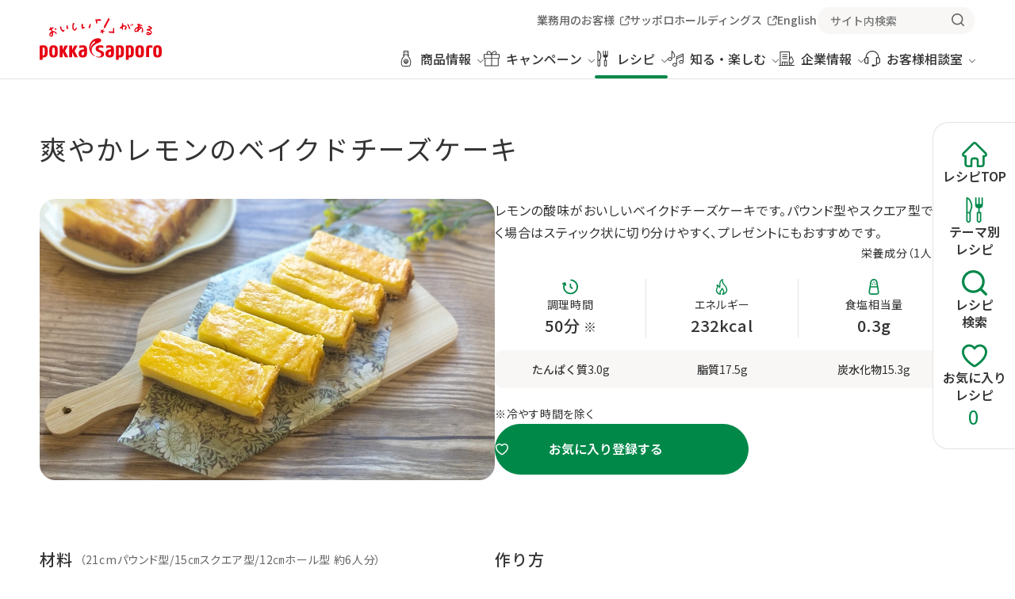

--- FILE ---
content_type: text/html;charset=utf-8
request_url: https://www.pokkasapporo-fb.jp/recipes/detail-1627.html
body_size: 12977
content:
<!DOCTYPE html>

<html lang="ja">
<head class="rt_bn_recipe_detail">
	<meta charset="UTF-8" />
	<meta name="viewport" content="width=device-width, initial-scale=1.0" />
	<meta name="format-detection" content="telephone=no" />
	<title class="rt_head_title">爽やかレモンのベイクドチーズケーキ | ポッカサッポロフード＆ビバレッジ</title>
	
	<meta name="description" class="rt_meta_description rt_cf_r_explanation_is" content="レモンの酸味がおいしいベイクドチーズケーキです。パウンド型やスクエア型で焼く場合はスティック状に切り分けやすく、プレゼントにもおすすめです。" />
	<meta property="og:title" class="rt_head_title" content="爽やかレモンのベイクドチーズケーキ | ポッカサッポロフード＆ビバレッジ" />
	
	<meta property="og:description" class="rt_cf_r_explanation_is rt_meta_description" content="レモンの酸味がおいしいベイクドチーズケーキです。パウンド型やスクエア型で焼く場合はスティック状に切り分けやすく、プレゼントにもおすすめです。" />
	<meta property="og:image" class="rt_og_image" content="https://www.pokkasapporo-fb.jp/recipes/images/1627_2.jpg" />
	<meta property="og:url" class="rt_og_url" content="https://www.pokkasapporo-fb.jp/recipes/detail-1627.html" />
	<link rel="canonical" class="rt_canonical_url" href="https://www.pokkasapporo-fb.jp/recipes/detail-1627.html" />
	<link type="text/css" rel="stylesheet" href="/assets/css/style.css" />
	<script type="application/ld+json" class="jsonld-script"></script>
<meta name="og:site_name" content="ポッカサッポロフード＆ビバレッジ" /><meta name="og:type" content="article" /><meta name="og:image" content="https://www.pokkasapporo-fb.jp/assets/images/ogp.jpg" /><link rel="shortcut icon" href="/favicon.ico" />
<link rel="icon" href="/favicon.svg" type="image/svg+xml" /><link rel="apple-touch-icon" sizes="180x180" href="/apple-touch-icon.png" /><link rel="manifest" crossorigin="use-credentials" href="/site.webmanifest" /><script src="https://cmp.datasign.co/v2/280fdb990e/cmp.js" async=""></script><link href="//ce.mf.marsflag.com/latest/css/mf-search.css" rel="stylesheet" type="text/css" media="all" charset="UTF-8" />

<!-- Google Tag Manager --><script>(function(w,d,s,l,i){w[l]=w[l]||[];w[l].push({'gtm.start':
new Date().getTime(),event:'gtm.js'});var f=d.getElementsByTagName(s)[0],
j=d.createElement(s),dl=l!='dataLayer'?'&l='+l:'';j.async=true;j.src=
'https://www.googletagmanager.com/gtm.js?id='+i+dl;f.parentNode.insertBefore(j,f);
})(window,document,'script','dataLayer','GTM-MRZ8ZB');</script><!-- End Google Tag Manager --></head>
<body>
<div class="inc_common_bodyTop"><!-- /assets/include/inc_common_bodyTop --></div>
<div id="pagetop" class="container recipe-detail">
	<header class="header inc_common_header">
	<div class="header-inner">
		<div class="header-logo opacity">
			<a href="/"><img src="/assets/images/logo.svg" alt="おいしい「！」がある POKKA SAPPORO" width="1476" height="512" /></a>
		</div>
		<div class="header-nav">
			<ul class="header-nav-main">
				<li class="header-nav-main-item">
					<button class="__head js-megaMenuOpen" aria-haspopup="true" aria-label="商品情報 メニューを開く" data-category="products">
						<svg aria-hidden="true"><use xlink:href="/assets/svg/sprite.svg#main_products"></use></svg><span>商品情報</span><em class="__switch"></em>
					</button>
					<div class="__megaMenu">
						<button class="header-close js-header-close" aria-label="メニューを閉じる"><svg aria-hidden="true"><use xlink:href="/assets/svg/sprite.svg#close"></use></svg></button>
						<div class="__megaMenu_inner">
							<div class="__megaMenu_head">
								<h2><svg aria-hidden="true"><use xlink:href="/assets/svg/sprite.svg#main_products"></use></svg><span>商品情報</span></h2>
								<ul>
									<li><a class="mod-link02" href="/products/"><span>商品情報TOP</span></a></li>
									<li><a class="mod-link02" href="/products/#series"><span>商品サイト</span></a></li>
									<li><a class="mod-link02" href="/products/new.html"><span>新商品・リニューアル品</span></a></li>
									<li><a class="mod-link02" href="/products/products_old.html"><span>製造終了商品</span></a></li>
									<li><a class="mod-link02" href="/products/allergy/"><span>アレルゲン物質検索</span></a></li>
								</ul>
							</div>
							<div class="__megaMenu_body">
								<h3>商品カテゴリーから探す</h3>
								<ul>

									<!-- 動的：商品カテゴリー -->
									<li class="__item rt_bn_product_parent_categories_head">
										<a href="/products/lemon/" class="rt_cf_pc_category_link">
											<figure>
												<img src="/products/cms/images/c0100.jpg" alt="" loading="lazy" width="284" height="176" class="rt_cf_pc_category_image" title="" />
												<figcaption><p class="ta_center rt_cf_pc_product_category_title">レモン</p></figcaption>
											</figure>
										</a>
									</li><li class="__item rt_bn_product_parent_categories_head">
										<a href="/products/soup/" class="rt_cf_pc_category_link">
											<figure>
												<img src="/products/cms/images/c0300.jpg" alt="" loading="lazy" width="284" height="176" class="rt_cf_pc_category_image" title="" />
												<figcaption><p class="ta_center rt_cf_pc_product_category_title">スープ</p></figcaption>
											</figure>
										</a>
									</li><li class="__item rt_bn_product_parent_categories_head">
										<a href="/products/cha/" class="rt_cf_pc_category_link">
											<figure>
												<img src="/products/cms/images/c0700.jpg" alt="" loading="lazy" width="284" height="176" class="rt_cf_pc_category_image" title="" />
												<figcaption><p class="ta_center rt_cf_pc_product_category_title">無糖茶・紅茶</p></figcaption>
											</figure>
										</a>
									</li><li class="__item rt_bn_product_parent_categories_head">
										<a href="/products/water/" class="rt_cf_pc_category_link">
											<figure>
												<img src="/products/cms/images/c2900.png" alt="" loading="lazy" width="284" height="176" class="rt_cf_pc_category_image" title="" />
												<figcaption><p class="ta_center rt_cf_pc_product_category_title">水・炭酸水</p></figcaption>
											</figure>
										</a>
									</li><li class="__item rt_bn_product_parent_categories_head">
										<a href="/products/coffee/" class="rt_cf_pc_category_link">
											<figure>
												<img src="/products/cms/images/c0200.jpg" alt="" loading="lazy" width="284" height="176" class="rt_cf_pc_category_image" title="" />
												<figcaption><p class="ta_center rt_cf_pc_product_category_title">コーヒー</p></figcaption>
											</figure>
										</a>
									</li><li class="__item rt_bn_product_parent_categories_head">
										<a href="/products/soda/" class="rt_cf_pc_category_link">
											<figure>
												<img src="/products/cms/images/c0500.jpg" alt="" loading="lazy" width="284" height="176" class="rt_cf_pc_category_image" title="" />
												<figcaption><p class="ta_center rt_cf_pc_product_category_title">炭酸飲料</p></figcaption>
											</figure>
										</a>
									</li><li class="__item rt_bn_product_parent_categories_head">
										<a href="/products/otherdrink/" class="rt_cf_pc_category_link">
											<figure>
												<img src="/products/cms/images/c0900.jpg" alt="" loading="lazy" width="284" height="176" class="rt_cf_pc_category_image" title="" />
												<figcaption><p class="ta_center rt_cf_pc_product_category_title">その他飲料</p></figcaption>
											</figure>
										</a>
									</li><li class="__item rt_bn_product_parent_categories_head">
										<a href="/products/cartocan/" class="rt_cf_pc_category_link">
											<figure>
												<img src="/products/cms/images/c2500.jpg" alt="" loading="lazy" width="284" height="176" class="rt_cf_pc_category_image" title="" />
												<figcaption><p class="ta_center rt_cf_pc_product_category_title">カートカン</p></figcaption>
											</figure>
										</a>
									</li><li class="__item rt_bn_product_parent_categories_head">
										<a href="/products/mixerdrink/" class="rt_cf_pc_category_link">
											<figure>
												<img src="/products/cms/images/c1000.jpg" alt="" loading="lazy" width="284" height="176" class="rt_cf_pc_category_image" title="" />
												<figcaption><p class="ta_center rt_cf_pc_product_category_title">果汁割材</p></figcaption>
											</figure>
										</a>
									</li><li class="__item rt_bn_product_parent_categories_head">
										<a href="/products/hoken/" class="rt_cf_pc_category_link">
											<figure>
												<img src="/products/cms/images/c2700.jpg" alt="" loading="lazy" width="284" height="176" class="rt_cf_pc_category_image" title="" />
												<figcaption><p class="ta_center rt_cf_pc_product_category_title">保健機能食品</p></figcaption>
											</figure>
										</a>
									</li><li class="__item rt_bn_product_parent_categories_head">
										<a href="/products/health/" class="rt_cf_pc_category_link">
											<figure>
												<img src="/products/cms/images/c1400.jpg" alt="" loading="lazy" width="284" height="176" class="rt_cf_pc_category_image" title="" />
												<figcaption><p class="ta_center rt_cf_pc_product_category_title">ヘルスフード</p></figcaption>
											</figure>
										</a>
									</li><li class="__item rt_bn_product_parent_categories_head">
										<a href="/products/otherfood/" class="rt_cf_pc_category_link">
											<figure>
												<img src="/products/cms/images/c2800.jpg" alt="" loading="lazy" width="284" height="176" class="rt_cf_pc_category_image" title="" />
												<figcaption><p class="ta_center rt_cf_pc_product_category_title">その他食品</p></figcaption>
											</figure>
										</a>
									</li><li class="__item rt_bn_product_parent_categories_head">
										<a href="/products/limited/" class="rt_cf_pc_category_link">
											<figure>
												<img src="/products/cms/images/c2200.jpg" alt="" loading="lazy" width="284" height="176" class="rt_cf_pc_category_image" title="" />
												<figcaption><p class="ta_center rt_cf_pc_product_category_title">地域限定</p></figcaption>
											</figure>
										</a>
									</li>

								</ul>
							</div>
						</div>
					</div>
				</li>
				<li class="header-nav-main-item">
					<button class="__head js-megaMenuOpen" aria-haspopup="true" aria-label="キャンペーン メニューを開く" data-category="enjoy">
						<svg aria-hidden="true"><use xlink:href="/assets/svg/sprite.svg#main_enjoy"></use></svg><span>キャンペーン</span><em class="__switch"></em>
					</button>
					<div class="__megaMenu">
						<button class="header-close js-header-close" aria-label="メニューを閉じる"><svg aria-hidden="true"><use xlink:href="/assets/svg/sprite.svg#close"></use></svg></button>
						<div class="__megaMenu_inner">
							<div class="__megaMenu_head">
								<h2><svg aria-hidden="true"><use xlink:href="/assets/svg/sprite.svg#main_enjoy"></use></svg><span>キャンペーン</span></h2>
								<ul>
									<li><a class="mod-link02" href="/enjoy/"><span>実施中のキャンペーン</span></a></li>
									<li><a class="mod-link02" href="/enjoy/#end_of_reception"><span>受付終了したキャンペーン</span></a></li>
									<li><a class="mod-link02" href="/member/"><span>ポッカサッポロメンバーズ会員登録（無料）</span></a></li>
								</ul>
							</div>
							<div class="__megaMenu_body rt_bn_products_campaign_info">
								<div class="rt_cf_ng_news_is_not_0">
									<h3>PICK UP キャンペーン</h3>
									<ul>

										<!-- 動的：PICK UP キャンペーン -->
										<li class="__item ng_news">
											<a href="/jikkuri/rilakkuma25cp/?from=Campaign" class="cf_ng_url rt_cf_ng_end_date_not_past" target="_self">
												<figure>
													<img src="./news_file/file/jikkuri_CP20251201.jpg" alt="リラックマ×じっくりコトコト プレゼントキャンペーン" loading="lazy" width="620" height="384" class="cf_ng_image_src" title="" />
													<figcaption>
														
														<p class="cf_ng_title">リラックマ×じっくりコトコト プレゼントキャンペーン</p>
													</figcaption>
												</figure>
											</a>
										</li>

									</ul>
								</div>
							</div>
						</div>
					</div>
				</li>
				<li class="header-nav-main-item">
					<button class="__head js-megaMenuOpen" aria-haspopup="true" aria-label="レシピ メニューを開く" data-category="recipes">
						<svg aria-hidden="true"><use xlink:href="/assets/svg/sprite.svg#main_recipes"></use></svg><span>レシピ</span><em class="__switch"></em>
					</button>
					<div class="__megaMenu">
						<button class="header-close js-header-close" aria-label="メニューを閉じる"><svg aria-hidden="true"><use xlink:href="/assets/svg/sprite.svg#close"></use></svg></button>
						<div class="__megaMenu_inner">
							<div class="__megaMenu_head">
								<h2><svg aria-hidden="true"><use xlink:href="/assets/svg/sprite.svg#main_recipes"></use></svg><span>レシピ</span></h2>
								<ul>
									<li><a class="mod-link02" href="/recipes/"><span>レシピTOP</span></a></li>
									<li><a class="mod-link02" href="/recipes/search/"><span>レシピ詳細検索</span></a></li>
									<li><a class="mod-link02" href="/recipes/feature/"><span>テーマ別レシピコレクション</span></a></li>
								</ul>
							</div>
							<div class="__megaMenu_body rt_bn_osusume_recipe_list">
								<h3>おすすめレシピ</h3>
								<ul>

									<!-- 動的：おすすめレシピ -->
									<li class="__item cf_rsg_recipe_special_feature">
										<a href="/hirameki/lemon100-drink/" class="rt_cf_rsf_href_h rt_cf_rsf_status" target="_self">
											<figure>
												<img src="/recipes/images/rf_lemondrink_calendar.webp" alt="" loading="lazy" width="596" height="369" class="rt_cf_rsf_img_h" title="" />
												<figcaption><p class="rt_cf_rsf_name_h">ポッカレモン100 2週間分レモンドリンクカレンダー</p></figcaption>
											</figure>
										</a>
									</li><li class="__item cf_rsg_recipe_special_feature">
										<a href="/hirameki/lemon100-hayamihyo/" class="rt_cf_rsf_href_h rt_cf_rsf_status" target="_self">
											<figure>
												<img src="/recipes/images/rf_lemon100-hayamihyo.webp" alt="" loading="lazy" width="596" height="369" class="rt_cf_rsf_img_h" title="" />
												<figcaption><p class="rt_cf_rsf_name_h">ポッカレモン100ドレッシング＆たれ早見表</p></figcaption>
											</figure>
										</a>
									</li><li class="__item cf_rsg_recipe_special_feature">
										<a href="/hirameki/lemon100-osurecipe/" class="rt_cf_rsf_href_h rt_cf_rsf_status" target="_self">
											<figure>
												<img src="/recipes/images/rf_lemon100-osurecipe.webp" alt="" loading="lazy" width="596" height="369" class="rt_cf_rsf_img_h" title="" />
												<figcaption><p class="rt_cf_rsf_name_h">ポッカレモン100 お酢→レモンのススメ</p></figcaption>
											</figure>
										</a>
									</li><li class="__item cf_rsg_recipe_special_feature">
										<a href="/recipes/feature/rs110.html" class="rt_cf_rsf_href_h rt_cf_rsf_status">
											<figure>
												<img src="/recipes/images/2095.jpg" alt="" loading="lazy" width="596" height="369" class="rt_cf_rsf_img_h" title="" />
												<figcaption><p class="rt_cf_rsf_name_h">あったか鍋レシピ</p></figcaption>
											</figure>
										</a>
									</li>

								</ul>
							</div>
						</div>
					</div>
				</li>
				<li class="header-nav-main-item">
					<button class="__head js-megaMenuOpen" aria-haspopup="true" aria-label="知る・楽しむ メニューを開く" data-category="hirameki">
						<svg aria-hidden="true"><use xlink:href="/assets/svg/sprite.svg#main_hirameki"></use></svg><span>知る・楽しむ</span><em class="__switch"></em>
					</button>
					<div class="__megaMenu">
						<button class="header-close js-header-close" aria-label="メニューを閉じる"><svg aria-hidden="true"><use xlink:href="/assets/svg/sprite.svg#close"></use></svg></button>
						<div class="__megaMenu_inner">
							<div class="__megaMenu_head">
								<h2><svg aria-hidden="true"><use xlink:href="/assets/svg/sprite.svg#main_hirameki"></use></svg><span>知る・楽しむ</span></h2>
								<ul>
									<li><a class="mod-link02" href="/hirameki/"><span>知る・楽しむTOP</span></a></li>
								</ul>
							</div>
							<div class="__megaMenu_body">
								<ul>
									<li class="__item">
										<a href="/lemon-museum/">
											<figure>
												<img src="/assets/images/banner/lemon-musium.jpg" alt="" loading="lazy" width="620" height="384" />
												<figcaption><p>レモンミュージアム</p></figcaption>
											</figure>
										</a>
									</li>
									<li class="__item">
										<a href="/lemon-museum/know/lemonkentei/">
											<figure>
												<img src="/assets/images/banner/lemon-kentei.jpg" alt="" loading="lazy" width="620" height="384" />
												<figcaption><p>ミニレモン検定</p></figcaption>
											</figure>
										</a>
									</li>
									<li class="__item">
										<a href="/enjoy/sashiilemon/">
											<figure>
												<img src="/assets/images/banner/sashiire-lemon.jpg" alt="" loading="lazy" width="620" height="384" />
												<figcaption><p>差し入レモン課</p></figcaption>
											</figure>
										</a>
									</li>
								</ul>
							</div>
						</div>
					</div>
				</li>
				<li class="header-nav-main-item">
					<button class="__head js-megaMenuOpen" aria-haspopup="true" aria-label="企業情報 メニューを開く" data-category="company">
						<svg aria-hidden="true"><use xlink:href="/assets/svg/sprite.svg#main_company"></use></svg><span>企業情報</span><em class="__switch"></em>
					</button>
					<div class="__megaMenu">
						<button class="header-close js-header-close" aria-label="メニューを閉じる"><svg aria-hidden="true"><use xlink:href="/assets/svg/sprite.svg#close"></use></svg></button>
						<div class="__megaMenu_inner">
							<div class="__megaMenu_head">
								<h2><svg aria-hidden="true"><use xlink:href="/assets/svg/sprite.svg#main_company"></use></svg><span>企業情報</span></h2>
								<ul>
									<li><a class="mod-link02" href="/company/"><span>企業情報TOP</span></a></li>
									<li><a class="mod-link02" href="/company/info/message.html"><span>ご挨拶と企業理念</span></a></li>
									<li><a class="mod-link02" href="/company/info/"><span>会社概要・事業内容など</span></a></li>
									<li><a class="mod-link02" href="/company/news/"><span>ニュースリリース</span></a></li>
									<li><a class="mod-link02" href="/company/recruit/"><span>採用情報</span></a></li>
								</ul>
							</div>
							<div class="__megaMenu_body">
								<ul>
									<li class="__item">
										<a href="/company/info/">
											<figure>
												<img src="/assets/images/banner/company.jpg" alt="" loading="lazy" width="620" height="384" />
												<figcaption><p>会社概要・事業内容など</p></figcaption>
											</figure>
										</a>
									</li>
									<li class="__item">
										<a href="/sustainability/">
											<figure>
												<img src="/assets/images/banner/sustainability.jpg" alt="" loading="lazy" width="620" height="384" />
												<figcaption><p>サステナビリティ</p></figcaption>
											</figure>
										</a>
									</li>
									<li class="__item">
										<a href="/saiyou/">
											<figure>
												<img src="/assets/images/banner/recruit.jpg" alt="" loading="lazy" width="620" height="384" />
												<figcaption><p>新卒採用サイト</p></figcaption>
											</figure>
										</a>
									</li>
								</ul>
							</div>
						</div>
					</div>
				</li>
				<li class="header-nav-main-item">
					<button class="__head js-megaMenuOpen" aria-haspopup="true" aria-label="お客様相談室 メニューを開く" data-category="customer">
						<svg aria-hidden="true"><use xlink:href="/assets/svg/sprite.svg#main_customer"></use></svg><span>お客様相談室</span><em class="__switch"></em>
					</button>
					<div class="__megaMenu">
						<button class="header-close js-header-close" aria-label="メニューを閉じる"><svg aria-hidden="true"><use xlink:href="/assets/svg/sprite.svg#close"></use></svg></button>
						<div class="__megaMenu_inner">
							<div class="__megaMenu_head">
								<h2><svg aria-hidden="true"><use xlink:href="/assets/svg/sprite.svg#main_customer"></use></svg><span>お客様相談室</span></h2>
								<ul>
									<li><a class="mod-link02" href="/customer/"><span>お客様相談室TOP</span></a></li>
									<li><a class="mod-link02" href="/customer/faq/"><span>よくあるご質問</span></a></li>
									<li><a class="mod-link02" href="/customer/safety/"><span>安心してお使いいただくために</span></a></li>
									<li><a class="mod-link02" href="/customer/iso10002.html"><span>お客様対応基本方針</span></a></li>
									<li><a class="mod-link02" href="/customer/voice.html"><span>お客様の声を活かしました</span></a></li>
								</ul>
							</div>
							<div class="__megaMenu_body _flex">
								<div>
									<h3>安心してお使いいただくために</h3>
									<ul>
										<li class="__item">
											<a href="/customer/safety/lemon100.html">
												<figure>
													<img src="/images/customer/safety/lemon100/thumb.jpg" alt="" loading="lazy" width="620" height="384" class="mod-border" />
													<figcaption><p>ポッカレモン・保存方法について</p></figcaption>
												</figure>
											</a>
										</li>
										<li class="__item">
											<a href="/customer/safety/topputu.html">
												<figure>
													<img src="/images/customer/safety/topputu/thumb.jpg" alt="" loading="lazy" width="620" height="384" class="mod-border" />
													<figcaption><p>缶やペットボトルの飲料をご家庭で温めるには</p></figcaption>
												</figure>
											</a>
										</li>
									</ul>
								</div>
								<div>
									<h3>よくあるご質問</h3>
									<ul>
										<li class="__item">
											<a href="/customer/faq/other/89.html">
												<figure>
													<img src="/images/top/menu_customer_faq.webp" alt="" loading="lazy" width="620" height="384" />
													<figcaption>
														<span class="__label _qa">Q&amp;A</span>
														<p>商品を探しています。どこで買えますか？直接注文することはできますか？</p>
													</figcaption>
												</figure>
											</a>
										</li>
										<li class="__item">
											<a href="/customer/faq/quality/68.html">
												<figure>
													<img src="/images/top/menu_customer_faq.webp" alt="" loading="lazy" width="620" height="384" />
													<figcaption>
														<span class="__label _qa">Q&amp;A</span>
														<p>缶やペットボトルの飲料を温めるにはどうしたら良いですか？</p>
													</figcaption>
												</figure>
											</a>
										</li>
									</ul>
								</div>
							</div>
						</div>
					</div>
				</li>
			</ul>
			<ul class="header-nav-sub">
				<li><a href="https://professionaluse.pokkasapporo-fb.jp/" target="_blank" rel="noopener">
					<span>業務用のお客様</span><svg aria-hidden="true"><use xlink:href="/assets/svg/sprite.svg#blank"></use></svg>
					</a></li>
				<li><a href="https://www.sapporoholdings.jp/" target="_blank" rel="noopener">
					<span>サッポロホールディングス</span><svg aria-hidden="true"><use xlink:href="/assets/svg/sprite.svg#blank"></use></svg>
					</a></li>
				<li class="__lang">
					<a href="/english/"><span>English</span></a>
				</li>
				<li class="__search">
					<div class="mf_finder_container">
						<mf-search-box submit-text="" placeholder="サイト内検索" imgsize-default="2" doctype-hidden="" category-default="ポッカサッポロフード＆ビバレッジ" serp-url="/search/result.html#/" category-csv="ポッカサッポロフード＆ビバレッジ" options-hidden="" ignore-search-result="" ajax-url="//finder.api.mf.marsflag.com/api/v1/finder_service/documents/452f0916/search"></mf-search-box>
					</div>
				</li>
			</ul>
		</div>

		<ul class="header-spNav">
			<li><button class="js-header-search"><svg aria-label="新しいウィンドウでGoogleサイト内検索を開きます"><use xlink:href="/assets/svg/sprite.svg#search"></use></svg></button></li>
		</ul>
		<span class="header-hamburger"><em></em></span>

		<div class="header-search">
			<div class="mf_finder_container">
				<mf-search-box submit-text="" placeholder="サイト内検索" imgsize-default="2" doctype-hidden="" category-default="ポッカサッポロフード＆ビバレッジ" serp-url="/search/result.html#/" category-csv="ポッカサッポロフード＆ビバレッジ" options-hidden="" ignore-search-result="" ajax-url="//finder.api.mf.marsflag.com/api/v1/finder_service/documents/452f0916/search"></mf-search-box>
			</div>
		</div>
	</div>
	<span class="header-overlay"></span>
</header>

	<main class="contents rt_bn_recipe_detail">
		<div class="recipe-detail-h1">
			<div class="mod-auto">
				<h1 class="t-h1_detail rt_cf_r_title">爽やかレモンのベイクドチーズケーキ</h1>
			</div>
		</div>

		<nav class="recipe-floatMenu inc_recipe_floatMenu" aria-label="レシピメニュー">
	<ul>
		<li><a href="/recipes/"><svg aria-hidden="true"><use xlink:href="/assets/svg/sprite.svg#home"></use></svg><span>レシピ<br data-view="sp" />TOP</span></a></li>
		<li><a href="/recipes/feature/"><svg aria-hidden="true"><use xlink:href="/assets/svg/sprite.svg#main_recipes"></use></svg><span>テーマ別<br />レシピ</span></a></li>
		<li><a href="/recipes/search/"><svg aria-hidden="true"><use xlink:href="/assets/svg/sprite.svg#search"></use></svg><span>レシピ<br />検索</span></a></li>
		<li><a href="/recipes/favorite.html" class="__favorite">
			<svg aria-hidden="true" data-view="sp tablet"><use xlink:href="/assets/svg/sprite.svg#favorite_active"></use></svg>
			<svg aria-hidden="true" data-view="pc"><use xlink:href="/assets/svg/sprite.svg#favorite"></use></svg>
			<span>お気に入り<br />レシピ</span>
			<span class="__count">00</span>
		</a></li>
	</ul>
</nav>

		<section class="mod-auto">
			<div class="recipe-detail-section">
				<div class="recipe-detail-section-column">
					<figure class="recipe-detail-mainImg">
						
						<img src="/recipes/images/1627_2.jpg" alt="爽やかレモンベイクドチーズケーキ" width="596" height="369" fetchpriority="high" class="width-sp-100 rt_cf_r_img" title="爽やかレモンベイクドチーズケーキ" />
					</figure>
				</div>
				<div class="recipe-detail-info recipe-detail-section-column">
					<p class="t-body rt_cf_r_explanation">レモンの酸味がおいしいベイクドチーズケーキです。パウンド型やスクエア型で焼く場合はスティック状に切り分けやすく、プレゼントにもおすすめです。</p>
					<div class="rt_cf_r_nutrition_display_is">
						<p class="t-caution ta_right">栄養成分（<span class="rt_cf_r_serving_size">1人分</span>）</p>
						<ul class="__info mt12 pc_mt20">
							<li>
								<svg aria-hidden="true"><use href="/assets/svg/sprite.svg#recipe_time"></use></svg>
								<p class="t-caution">調理時間</p>
								<span><span class="t-h5 rt_cf_r_cook_time">50分</span> <span class="rt_cf_r_cook_time_note_is">※</span></span>
							</li>
							<li>
								<svg aria-hidden="true"><use href="/assets/svg/sprite.svg#recipe_cal"></use></svg>
								<p class="t-caution">エネルギー</p>
								<span class="t-h5 rt_cf_r_energy">232kcal</span>
							</li>
							<li>
								<svg aria-hidden="true"><use href="/assets/svg/sprite.svg#recipe_salt"></use></svg>
								<p class="t-caution">食塩相当量</p>
								<span class="t-h5 rt_cf_r_sodium">0.3g</span>
							</li>
						</ul>
						<ul class="__info2 mt8 pc_mt16">
							<li><dl><dt>たんぱく質</dt><dd class="rt_cf_r_protein">3.0g</dd></dl></li>
							<li><dl><dt>脂質</dt><dd class="rt_cf_r_fat">17.5g</dd></dl></li>
							<li><dl><dt>炭水化物</dt><dd class="rt_cf_r_carbohydrate">15.3g</dd></dl></li>
						</ul>
						<p class="t-caution mt12 pc_mt20 rt_cf_r_cook_time_note_is">※<span class="rt_cf_r_cook_time_note">冷やす時間を除く</span></p>
					</div>
					<button class="mod-button _left js-favorite_add">
						<svg aria-hidden="true"><use href="/assets/svg/sprite.svg#favorite"></use></svg><span>お気に入り登録する</span>
						<span class="recipe-detail-favoChip">お気に入りの上限50件を超えています</span>
					</button>
					<button class="mod-button _left js-favorite_delete">
						<svg aria-hidden="true"><use href="/assets/svg/sprite.svg#favorite_active"></use></svg><span>お気に入り</span>
					</button>
				</div>
			</div>
		</section>
		<section class="mod-auto mod-spacer1">
			<div class="recipe-detail-section">
				<div class="recipe-detail-section-column">
					<h2 class="recipe-detail-h2 t-h5">材料<span class="t-caution color--txt_sub ml8 rt_cf_r_serves">（21cmパウンド型/15㎝スクエア型/12㎝ホール型 約6人分）</span></h2>
					<table class="recipe-detail-ingredients mod-spacer8">
						<tbody><tr class="rt_cf_r_ingredients">
							<th class="rt_cf_r_ingredients_group group-a">
								<span class="rt_cf_r_ingredients_food_group">【A】</span>
								<span class="rt_cf_r_ingredients_food_name">ビスケット</span>
								<span class="rt_cf_r_ingredients_food_note">（市販）</span>
							</th>
							<td class="rt_cf_r_ingredients_group group-a">
								<span class="rt_cf_r_ingredients_food_amount">6枚</span>
							</td>
						</tr><tr class="rt_cf_r_ingredients">
							<th class="rt_cf_r_ingredients_group group-a">
								<span class="rt_cf_r_ingredients_food_group">【A】</span>
								<span class="rt_cf_r_ingredients_food_name">溶かしバター</span>
								
							</th>
							<td class="rt_cf_r_ingredients_group group-a">
								<span class="rt_cf_r_ingredients_food_amount">30g</span>
							</td>
						</tr><tr class="rt_cf_r_ingredients">
							<th class="rt_cf_r_ingredients_group">
								
								<span class="rt_cf_r_ingredients_food_name">クリームチーズ</span>
								
							</th>
							<td class="rt_cf_r_ingredients_group">
								<span class="rt_cf_r_ingredients_food_amount">100g</span>
							</td>
						</tr><tr class="rt_cf_r_ingredients">
							<th class="rt_cf_r_ingredients_group">
								
								<span class="rt_cf_r_ingredients_food_name">砂糖</span>
								
							</th>
							<td class="rt_cf_r_ingredients_group">
								<span class="rt_cf_r_ingredients_food_amount">35g</span>
							</td>
						</tr><tr class="rt_cf_r_ingredients">
							<th class="rt_cf_r_ingredients_group">
								
								<span class="rt_cf_r_ingredients_food_name">卵</span>
								
							</th>
							<td class="rt_cf_r_ingredients_group">
								<span class="rt_cf_r_ingredients_food_amount">1個</span>
							</td>
						</tr><tr class="rt_cf_r_ingredients">
							<th class="rt_cf_r_ingredients_group">
								
								<span class="rt_cf_r_ingredients_food_name">薄力粉</span>
								
							</th>
							<td class="rt_cf_r_ingredients_group">
								<span class="rt_cf_r_ingredients_food_amount">15g</span>
							</td>
						</tr><tr class="rt_cf_r_ingredients">
							<th class="rt_cf_r_ingredients_group">
								
								<span class="rt_cf_r_ingredients_food_name">生クリーム</span>
								
							</th>
							<td class="rt_cf_r_ingredients_group">
								<span class="rt_cf_r_ingredients_food_amount">100ml</span>
							</td>
						</tr><tr class="rt_cf_r_ingredients">
							<th class="rt_cf_r_ingredients_group">
								
								<span class="rt_cf_r_ingredients_food_name">ポッカレモン100</span>
								
							</th>
							<td class="rt_cf_r_ingredients_group">
								<span class="rt_cf_r_ingredients_food_amount">大さじ1</span>
							</td>
						</tr>
					</tbody></table>
					

					<div class="recipe-detail-points mod-spacer3 rt_cf_r_notes_is_not">
						<h3 class="t-h5"><svg aria-hidden="true"><use href="/assets/svg/sprite.svg#point"></use></svg><span>ポイント</span></h3>
						<ul class="ul-disc rt_cf_r_notes mod-spacer8">
							<li class="rt_cf_r_notes_item">バターは有塩・無塩のどちらでもかまいません。【A】の土台なしで焼いてもおいしくお召し上がりいただけます。オーブンでの加熱時間は機種によって異なりますので、様子を見ながら焼き加減を調節してください。</li>
						</ul>
					</div>
				</div>
				<div class="recipe-detail-section-column mt40 pc_mt0">
					<div class="recipe-detail-h2">
						<h2 class="t-h5">作り方</h2>
						<!-- <button class="mod-button _white mod-modal" data-target="modal_recipeguide" aria-label="レシピガイドのモーダルウィンドウを開きます">
							<span>レシピガイド</span><svg aria-hidden="true"><use href="/assets/svg/sprite.svg#arrow_R" /></svg>
						</button> -->
						<div class="mod-modalContent" data-target="modal_recipeguide">
							<button class="mod-modal-closeBtn"><svg aria-label="モーダルを閉じる"><use href="/assets/svg/sprite.svg#close"></use></svg></button>
							<div class="mod-modalContent-inner">
								<h2 class="top-h2">レシピガイド</h2>
								<div class="recipe-detail-section mod-spacer3">
									<div class="recipe-detail-section-column">
										<h3 class="mod-head03">材料について</h3>
										<h4 class="t-h5 mt24 pc_mt32">レシピの分量は、何人分？</h4>
										<p class="t-body mt8 pc_mt16">ご紹介するお料理に合わせて異なります（2人／4人／6人などの場合があります）。ケーキなど取り分けたり、型を使うレシピについては、作りやすい分量でまとめてあります。</p>
										<h4 class="t-h5 mt24 pc_mt32">計量器具の容量は？</h4>
										<ul class="ul-disc t-body mt8 pc_mt16">
											<li>計量スプーン（小さじ1）＝5ml</li>
											<li>計量スプーン（大さじ1）＝15ml</li>
											<li>計量カップ（1カップ）＝200ml</li>
										</ul>
										<p class="t-caution mt8 pc_mt16">※1リットルは1,000ml＝1,000g</p>
										<h4 class="t-h5 mt24 pc_mt32">分量の「少々」「適量」などはどれくらい？</h4>
										<p class="t-body mt8 pc_mt16">分量は、料理の仕上がりに影響が大きいものはできるだけ正確に表記していますが、細かな味の調整は以下の表現を目安として使用しています。</p>
										<ul class="ul-disc t-body mt8 pc_mt16">
											<li>少々＝親指と人さし指の2本でつまんだ量</li>
											<li>ひとつまみ＝親指･人さし指･中指の3本でつまんだ量</li>
											<li>適量＝ちょうどよい量</li>
											<li>適宜＝お好みの量（場合によってはなくてもよいもの）</li>
											<li>分量外＝材料表の分量には含まれていないもの</li>
										</ul>
										<h4 class="t-h5 mt24 pc_mt32">材料にある「だし」とは何ですか？</h4>
										<p class="t-body mt8 pc_mt16">だし汁は特に記載のない場合、昆布またはかつおを使用しています。市販のだしの素を使う場合は、市販品に表示してある分量をご参考にしてください。</p>
									</div>
									<div class="recipe-detail-section-column">
										<h3 class="mod-head03">作り方について</h3>
										<h4 class="t-h5 mt24 pc_mt32">下準備の「カッテージチーズ」「ヨーグルトの水切り」は？</h4>
										<p class="t-body mt8 pc_mt16">リンクテキストをクリックすると、別ページで詳しい作り方がご覧いただけます。</p>
										<h4 class="t-h5 mt24 pc_mt32">電子レンジで加熱する際のワット数（W）は？</h4>
										<p class="t-body mt8 pc_mt16">とくに記載がない場合は、500Wの加熱時間を表示しています。</p>
										<h4 class="t-h5 mt24 pc_mt32">「調理のポイント」とは？</h4>
										<p class="t-body mt8 pc_mt16">作り方の注意点やプラスαの工夫について触れています。フードプロセッサーやミキサーなど電動の調理器具については、お持ちでない場合でも作れるものはその旨を記載しています。作り方と併せてご覧ください。</p>
										<h3 class="mod-head03 mod-spacer3">栄養価成分表示と調理時間について</h3>
										<h4 class="t-h5 mt24 pc_mt32">栄養価の値は、何人分？</h4>
										<p class="t-body mt8 pc_mt16">表示している数値は、出来上がり分量から計算した1人分あたりの値です。1切れや、1個の場合もあります。</p>
										<p class="t-caution mt8 pc_mt16">※栄養価は日本食品成分表（七訂）を参考に算出しています。</p>
										<h4 class="t-h5 mt24 pc_mt32">調理時間に含まれるのは？</h4>
										<p class="t-body mt8 pc_mt16">実際の調理手順にかかる時間のめやすを表示しています。下準備や、オーブンを温める、冷やす、固める、粗熱をとるなどの時間は含んでいません。</p>
									</div>
								</div>
							</div>
						</div>
					</div>
					
					<div class="recipe-detail-preparation mod-spacer8 rt_cf_r_preparation_is">
						<h3 class="t-body fw_500">下準備</h3>
						<p class="t-body rt_cf_r_preparation">クリームチーズを室温にもどしておく。<br />オーブンを170℃に予熱する。</p>
					</div>
					<ol class="recipe-detail-direction mod-spacer8">
						<li class="__item cf_r_direction">
							<p class="t-body rt_cf_r_direction_cf_rpt_explanation">厚手のビニール袋に【A】をいれて麺棒で細かくたたきよく混ぜ合わせる。焼き型の底に敷き詰め、冷蔵庫で冷やし固める。</p>
							
							
						</li><li class="__item cf_r_direction">
							<p class="t-body rt_cf_r_direction_cf_rpt_explanation">ボウルにクリームチーズと砂糖を入れ、ムラのないようによく混ぜる。卵を加え、均一になるように混ぜる。</p>
							
							
						</li><li class="__item cf_r_direction">
							<p class="t-body rt_cf_r_direction_cf_rpt_explanation">【2】に薄力粉と生クリームを加えてよく混ぜる。さらにポッカレモン100を加え、均一になるように混ぜる。</p>
							
							
						</li><li class="__item cf_r_direction">
							<p class="t-body rt_cf_r_direction_cf_rpt_explanation">【1】の型に【3】の生地を流し入れ、170℃のオーブンで30～35分焼く。粗熱が取れたら冷蔵庫で冷やす。</p>
							
							
						</li><li class="__item cf_r_direction">
							<p class="t-body rt_cf_r_direction_cf_rpt_explanation">お好みで切り分け、ラッピングする。</p>
							<figure class="mt12 pc_mt20 rt_cf_r_direction_cf_rpt_image_is"><img src="/recipes/images/1627_1.jpg" alt="" class="rt_cf_r_direction_cf_rpt_image" title="" /></figure>
							
						</li><li class="__item cf_r_direction">
							<p class="t-body rt_cf_r_direction_cf_rpt_explanation">【A】の土台なしで焼いてもおいしくお召し上がりいただけます。</p>
							<figure class="mt12 pc_mt20 rt_cf_r_direction_cf_rpt_image_is"><img src="/recipes/images/1401.jpg" alt="" class="rt_cf_r_direction_cf_rpt_image" title="" /></figure>
							
						</li>
					</ol>
				</div>
			</div>

			
		</section>

		<section class="mod-auto mod-spacer1">
			<h2 class="top-h2">使用している商品</h2>
			<ul class="recipe-detail-useProd mod-spacer3 recipe_use_product_display">

				<li class="__item recipe_use_product cf_r_recipe_use_product rt_cf_r_recipe_use_product_status_not_0">
					<figure class="">
						<img src="/products/cms/images/WR62.jpg" alt="" width="166" height="166" loading="lazy" class="product_image rt_cf_r_recipe_use_product_cf_p_img1" title="" />
						<figcaption class="product_title" data-view="sp tablet">ポッカレモン100（70ml）</figcaption>
					</figure>
					<div>
						<p class="product_title rt_cf_r_recipe_use_product_product_title" data-view="pc">ポッカレモン100（70ml）</p>
						<ul class="__links">
							<li><a href="/products/lemon/pokkalemon/WR62.html" class="mod-link01 rt_cf_r_recipe_use_product_href"><span>商品情報を見る</span></a></li>
							<li><a href="/lemon100/" class="mod-link01 rt_cf_r_recipe_use_product_brand_url"><span>商品サイトを見る</span></a></li>
							<li><a href="/recipes/result/WR62/" class="mod-link01 rt_cf_r_recipe_use_product_use_recipe"><span>この商品を使用したレシピを見る</span></a></li>
						</ul>
					</div>
					<span class="product_key di_none"></span>
				</li><li class="__item recipe_use_product cf_r_recipe_use_product rt_cf_r_recipe_use_product_status_not_0">
					<figure class="">
						<img src="/products/cms/images/WT19.jpg" alt="" width="166" height="166" loading="lazy" class="product_image rt_cf_r_recipe_use_product_cf_p_img1" title="" />
						<figcaption class="product_title" data-view="sp tablet">ポッカレモン100（120ml）</figcaption>
					</figure>
					<div>
						<p class="product_title rt_cf_r_recipe_use_product_product_title" data-view="pc">ポッカレモン100（120ml）</p>
						<ul class="__links">
							<li><a href="/products/lemon/pokkalemon/WT19.html" class="mod-link01 rt_cf_r_recipe_use_product_href"><span>商品情報を見る</span></a></li>
							<li><a href="/lemon100/" class="mod-link01 rt_cf_r_recipe_use_product_brand_url"><span>商品サイトを見る</span></a></li>
							<li><a href="/recipes/result/WT19/" class="mod-link01 rt_cf_r_recipe_use_product_use_recipe"><span>この商品を使用したレシピを見る</span></a></li>
						</ul>
					</div>
					<span class="product_key di_none"></span>
				</li><li class="__item recipe_use_product cf_r_recipe_use_product rt_cf_r_recipe_use_product_status_not_0">
					<figure class="">
						<img src="/products/cms/images/WV69.jpg" alt="" width="166" height="166" loading="lazy" class="product_image rt_cf_r_recipe_use_product_cf_p_img1" title="" />
						<figcaption class="product_title" data-view="sp tablet">ポッカレモン100プレミアム 有機レモン（120ml）</figcaption>
					</figure>
					<div>
						<p class="product_title rt_cf_r_recipe_use_product_product_title" data-view="pc">ポッカレモン100プレミアム 有機レモン（120ml）</p>
						<ul class="__links">
							<li><a href="/products/lemon/pokkalemon/WV69.html" class="mod-link01 rt_cf_r_recipe_use_product_href"><span>商品情報を見る</span></a></li>
							<li><a href="/lemon100/plyuki/" class="mod-link01 rt_cf_r_recipe_use_product_brand_url"><span>商品サイトを見る</span></a></li>
							<li><a href="/recipes/result/WV69/" class="mod-link01 rt_cf_r_recipe_use_product_use_recipe"><span>この商品を使用したレシピを見る</span></a></li>
						</ul>
					</div>
					<span class="product_key di_none"></span>
				</li>

			</ul>
		</section>

		<section class="recipe-detail-recommend mod-spacer1">
			<h2 class="top-h2">おすすめレシピ</h2>
			<div class="recipe-detail-recommend-sliderWrap mod-spacer3">
				<div class="mod-auto">
					<div class="recipe-detail-recommend-slider splide">
						<div class="splide__slider">
							<div class="splide__track">
								<div class="splide__arrows">
									<button class="splide__arrow splide__arrow--prev"><svg aria-hidden="true"><use href="/assets/svg/sprite.svg#arrow_L"></use></svg></button>
									<button class="splide__arrow splide__arrow--next"><svg aria-hidden="true"><use href="/assets/svg/sprite.svg#arrow_R"></use></svg></button>
								</div>
								<ul class="splide__list">
									<!-- AJAX -->
								</ul>
							</div>
						</div>
						<div class="splide__navigation">
							<ul class="splide__pagination"></ul>
						</div>
					</div>
				</div>
			</div>
		</section>

		<section class="mod-spacer1">
			<h2 class="top-h2">ポッカレモン100 活用アイデア集</h2>
			<div class="recipe-pokkalemon-sliderWrap mod-spacer3">
				<div class="mod-auto">
					<div class="recipe-pokkalemon-slider splide">
						<div class="splide__slider">
							<div class="splide__track">
								<div class="splide__arrows">
									<button class="splide__arrow splide__arrow--prev"><svg aria-hidden="true"><use href="/assets/svg/sprite.svg#arrow_L"></use></svg></button>
									<button class="splide__arrow splide__arrow--next"><svg aria-hidden="true"><use href="/assets/svg/sprite.svg#arrow_R"></use></svg></button>
								</div>
								<ul class="splide__list">

									<li class="__item splide__slide">
										<a href="/hirameki/lemon100-hayamihyo/" class="mod-boxLink01">
											<figure>
												<div><img src="/recipes/images/rf_lemon100-hayamihyo.webp" alt="" loading="lazy" width="596" height="369" class="" /></div>
												<figcaption class="mod-link01"><span>ポッカレモン100ドレッシング＆たれ早見表</span></figcaption>
											</figure>
										</a>
									</li>
									<li class="__item splide__slide">
										<a href="/hirameki/lemon100-drink/" class="mod-boxLink01">
											<figure>
												<div><img src="/recipes/images/rf_lemondrink_calendar.webp" alt="" loading="lazy" width="596" height="369" class="" /></div>
												<figcaption class="mod-link01"><span>ポッカレモン100 2週間分レモンドリンクカレンダー</span></figcaption>
											</figure>
										</a>
									</li>
									<li class="__item splide__slide">
										<a href="/hirameki/lemon100-ajihen/" class="mod-boxLink01">
											<figure>
												<div><img src="/recipes/images/rf_lemon100-ajihen.webp" alt="" loading="lazy" width="596" height="369" class="" /></div>
												<figcaption class="mod-link01"><span>ポッカレモン100味変活用術</span></figcaption>
											</figure>
										</a>
									</li>
									<li class="__item splide__slide">
										<a href="/lemon100/lemonnaise/" class="mod-boxLink01">
											<figure>
												<div><img src="/recipes/images/rf_lemonnaise.webp" alt="" loading="lazy" width="596" height="369" class="" /></div>
												<figcaption class="mod-link01"><span>新調味料！レモネーズ</span></figcaption>
											</figure>
										</a>
									</li>
									<li class="__item splide__slide">
										<a href="/hirameki/lemon100-torisetsu/" class="mod-boxLink01">
											<figure>
												<div><img src="/recipes/images/rf_emon100-torisetsu.webp" alt="" loading="lazy" width="596" height="369" class="" /></div>
												<figcaption class="mod-link01"><span>ポッカレモン100のトリセツ</span></figcaption>
											</figure>
										</a>
									</li>

								</ul>
							</div>
						</div>
						<div class="splide__navigation">
							<ul class="splide__pagination"></ul>
						</div>
					</div>
				</div>
			</div>
		</section>

		<section class="mod-spacer1 rt_bn_standard_list_is_not_0">
			<h2 class="top-h2">定番レシピまとめ</h2>
			<div class="recipe-usual-sliderWrap mod-spacer3">
				<div class="mod-auto">
					<div class="recipe-usual-slider splide">
						<div class="splide__slider">
							<div class="splide__track">
								<div class="splide__arrows">
									<button class="splide__arrow splide__arrow--prev"><svg aria-hidden="true"><use href="/assets/svg/sprite.svg#arrow_L"></use></svg></button>
									<button class="splide__arrow splide__arrow--next"><svg aria-hidden="true"><use href="/assets/svg/sprite.svg#arrow_R"></use></svg></button>
								</div>
								<ul class="splide__list rt_bn_standard_list">

									<!-- 動的：定番レシピ：8件 -->
									<li class="__item splide__slide cf_rsg_recipe_special_feature">
										<a href="/recipes/feature/rs110.html" class="mod-boxLink01 rt_cf_rsf_standard_href_g rt_cf_rsf_status_g">
											<figure>
												<div><img src="/recipes/images/2095.jpg" alt="" loading="lazy" width="596" height="369" class="rt_cf_rsf_img_g" title="" /></div>
												<figcaption class="mod-link01"><span class="rt_cf_rsf_name_g">あったか鍋レシピ</span></figcaption>
											</figure>
										</a>
									</li><li class="__item splide__slide cf_rsg_recipe_special_feature">
										<a href="/recipes/feature/rs105.html" class="mod-boxLink01 rt_cf_rsf_standard_href_g rt_cf_rsf_status_g">
											<figure>
												<div><img src="/recipes/images/1627.jpg" alt="" loading="lazy" width="596" height="369" class="rt_cf_rsf_img_g" title="" /></div>
												<figcaption class="mod-link01"><span class="rt_cf_rsf_name_g">甘酸っぱいレモンのスイーツ</span></figcaption>
											</figure>
										</a>
									</li><li class="__item splide__slide cf_rsg_recipe_special_feature">
										<a href="/recipes/feature/rs101.html" class="mod-boxLink01 rt_cf_rsf_standard_href_g rt_cf_rsf_status_g">
											<figure>
												<div><img src="/recipes/images/2333.jpg" alt="" loading="lazy" width="596" height="369" class="rt_cf_rsf_img_g" title="" /></div>
												<figcaption class="mod-link01"><span class="rt_cf_rsf_name_g">時々作りたい♪レモンのパスタ</span></figcaption>
											</figure>
										</a>
									</li><li class="__item splide__slide cf_rsg_recipe_special_feature">
										<a href="/recipes/feature/rs108.html" class="mod-boxLink01 rt_cf_rsf_standard_href_g rt_cf_rsf_status_g">
											<figure>
												<div><img src="/recipes/images/2367.jpg" alt="" loading="lazy" width="596" height="369" class="rt_cf_rsf_img_g" title="" /></div>
												<figcaption class="mod-link01"><span class="rt_cf_rsf_name_g">アレンジいろいろスープ活用レシピ</span></figcaption>
											</figure>
										</a>
									</li><li class="__item splide__slide cf_rsg_recipe_special_feature">
										<a href="/recipes/feature/rs100.html" class="mod-boxLink01 rt_cf_rsf_standard_href_g rt_cf_rsf_status_g">
											<figure>
												<div><img src="/recipes/images/502.jpg" alt="" loading="lazy" width="596" height="369" class="rt_cf_rsf_img_g" title="" /></div>
												<figcaption class="mod-link01"><span class="rt_cf_rsf_name_g">元気をチャージするレモンのドリンク</span></figcaption>
											</figure>
										</a>
									</li><li class="__item splide__slide cf_rsg_recipe_special_feature">
										<a href="/recipes/feature/rs102.html" class="mod-boxLink01 rt_cf_rsf_standard_href_g rt_cf_rsf_status_g">
											<figure>
												<div><img src="/recipes/images/2643.jpg" alt="" loading="lazy" width="596" height="369" class="rt_cf_rsf_img_g" title="" /></div>
												<figcaption class="mod-link01"><span class="rt_cf_rsf_name_g">レモンが決め手の定番おかず（肉）</span></figcaption>
											</figure>
										</a>
									</li><li class="__item splide__slide cf_rsg_recipe_special_feature">
										<a href="/recipes/feature/rs103.html" class="mod-boxLink01 rt_cf_rsf_standard_href_g rt_cf_rsf_status_g">
											<figure>
												<div><img src="/recipes/images/1604.jpg" alt="" loading="lazy" width="596" height="369" class="rt_cf_rsf_img_g" title="" /></div>
												<figcaption class="mod-link01"><span class="rt_cf_rsf_name_g">レモンが決め手の定番おかず（魚）</span></figcaption>
											</figure>
										</a>
									</li><li class="__item splide__slide cf_rsg_recipe_special_feature">
										<a href="/recipes/feature/rs104.html" class="mod-boxLink01 rt_cf_rsf_standard_href_g rt_cf_rsf_status_g">
											<figure>
												<div><img src="/recipes/images/1870.jpg" alt="" loading="lazy" width="596" height="369" class="rt_cf_rsf_img_g" title="" /></div>
												<figcaption class="mod-link01"><span class="rt_cf_rsf_name_g">あと1品に♪レモン香る副菜</span></figcaption>
											</figure>
										</a>
									</li>

								</ul>
							</div>
						</div>
						<div class="splide__navigation">
							<ul class="splide__pagination"></ul>
						</div>
					</div>
				</div>
			</div>
		</section>

		<section class="recipe-detail-recent mod-spacer1">
			<h2 class="top-h2">最近見たレシピ</h2>
			<div class="recipe-detail-recent-sliderWrap mod-spacer3">
				<div class="mod-auto">
					<div class="recipe-detail-recent-slider splide">
						<div class="splide__slider">
							<div class="splide__track">
								<div class="splide__arrows">
									<button class="splide__arrow splide__arrow--prev"><svg aria-hidden="true"><use href="/assets/svg/sprite.svg#arrow_L"></use></svg></button>
									<button class="splide__arrow splide__arrow--next"><svg aria-hidden="true"><use href="/assets/svg/sprite.svg#arrow_R"></use></svg></button>
								</div>
								<ul class="splide__list">
									<!-- AJAX -->
								</ul>
							</div>
						</div>
						<div class="splide__navigation">
							<ul class="splide__pagination"></ul>
						</div>
					</div>
				</div>
			</div>
		</section>

		<section class="mod-spacer1">
			<a href="/recipes/" class="mod-button"><svg aria-hidden="true"><use href="/assets/svg/sprite.svg#arrow_L"></use></svg><span>レシピTOPに戻る</span></a>
		</section>

		<nav class="mod-topicPath mod-spacer1" aria-label="パンくずリスト">
			<ul class="mod-topicPath-ul mod-auto" itemscope="" itemtype="http://schema.org/BreadcrumbList">
				<li class="mod-topicPath-li" itemprop="itemListElement" itemscope="" itemtype="http://schema.org/ListItem">
					<a class="mod-topicPath-a" itemprop="item" href="/"><svg><use href="/assets/svg/sprite.svg#home"></use></svg><span class="mod-topicPath-span" itemprop="name">ホーム</span></a>
					<svg aria-hidden="true"><use href="/assets/svg/sprite.svg#arrow_R"></use></svg>
					<meta itemprop="position" content="1" />
				</li>
				<li class="mod-topicPath-li" itemprop="itemListElement" itemscope="" itemtype="http://schema.org/ListItem">
					<a class="mod-topicPath-a" itemprop="item" href="/recipes/">
						<span class="mod-topicPath-span" itemprop="name">ひらめきレシピ</span>
					</a>
					<svg aria-hidden="true"><use href="/assets/svg/sprite.svg#arrow_R"></use></svg>
					<meta itemprop="position" content="2" />
				</li>
				<li class="mod-topicPath-li" itemprop="itemListElement" itemscope="" itemtype="http://schema.org/ListItem">
					<a class="mod-topicPath-a rt_cf_r_bc_href" itemprop="item" href="/recipes/detail-1627.html">
						<span class="mod-topicPath-span rt_cf_r_title" itemprop="name">爽やかレモンのベイクドチーズケーキ</span>
					</a>
					<svg aria-hidden="true"><use href="/assets/svg/sprite.svg#arrow_R"></use></svg>
					<meta itemprop="position" content="3" />
				</li>
			</ul>
		</nav>
	</main>

	<footer class="footer inc_common_footer">
	<div class="footer-nav">
		<a href="#pagetop" rel="scroll" class="footer-pagetop">
			<svg aria-label="ページトップへ戻る"><use xlink:href="/assets/svg/sprite.svg#arrow_Top"></use></svg>
		</a>
		<div class="footer-nav-inner mod-auto-pc">
			<div class="footer-nav-block">
				<div class="footer-nav-head">
					<a href="/products/">商品情報</a>
				</div>
				<ul class="footer-nav-detail">
					<li><a href="/products/">商品情報TOP</a></li>
					<li><a href="/products/new.html">新商品・リニューアル品</a></li>
					<li><a href="/products/products_old.html">製造終了商品</a></li>
				</ul>
			</div>
			<div class="footer-nav-block">
				<div class="footer-nav-head">
					<a href="/enjoy/">キャンペーン</a>
				</div>
				<ul class="footer-nav-detail">
					<li><a href="/enjoy/">実施中のキャンペーン</a></li>
					<li><a href="/enjoy/#end_of_reception">受付終了したキャンペーン</a></li>
					<li><a href="/member/">ポッカサッポロメンバーズ</a></li>
				</ul>
			</div>
			<div class="footer-nav-block">
				<div class="footer-nav-head">
					<a href="/recipes/">レシピ</a>
				</div>
				<ul class="footer-nav-detail">
					<li><a href="/recipes/">レシピTOP</a></li>
					<li><a href="/recipes/search/">レシピ詳細検索</a></li>
					<li><a href="/recipes/feature/">テーマ別レシピコレクション</a></li>
				</ul>
			</div>
			<div class="footer-nav-block">
				<div class="footer-nav-head">
					<a href="/hirameki/">知る・楽しむ</a>
				</div>
				<ul class="footer-nav-detail">
					<li><a href="/lemon-museum/">レモンミュージアム</a></li>
					<li><a href="/lemon-museum/know/lemonkentei/">ミニレモン検定</a></li>
					<li><a href="/enjoy/sashiilemon/">差し入レモン課</a></li>
					<li><a href="https://note.sapporoholdings.jp/" target="_blank" rel="noopener">
						<span>サッポログループ公式note</span><svg aria-label="新しいウィンドウで開きます"><use xlink:href="/assets/svg/sprite.svg#blank"></use></svg></a>
					</li>
				</ul>
			</div>
			<div class="footer-nav-block">
				<div class="footer-nav-head">
					<a href="/company/">企業情報</a>
				</div>
				<ul class="footer-nav-detail">
					<li><a href="/company/">企業情報TOP</a></li>
					<li><a href="/company/info/">会社概要・事業内容など</a></li>
					<li><a href="/company/news/">ニュースリリース</a></li>
					<li><a href="/sustainability/">サステナビリティ</a></li>
					<li><a href="/saiyou/">採用情報</a></li>
				</ul>
			</div>
			<div class="footer-nav-block">
				<div class="footer-nav-head">
					<a href="/customer/">お客様相談室</a>
				</div>
				<ul class="footer-nav-detail">
					<li><a href="/customer/">お客様相談室TOP</a></li>
					<li><a href="/customer/faq/">よくあるご質問</a></li>
					<li><a href="/customer/safety/">安心してお使いいただくために</a></li>
					<li><a href="/customer/iso10002.html">お客様対応基本方針</a></li>
					<li><a href="/customer/voice.html">お客様の声を活かしました</a></li>
				</ul>
			</div>
			<div class="footer-nav-block">
				<ul class="footer-nav-detail _sub">
					<li><a href="/english/">English</a></li>
					<li><a href="https://professionaluse.pokkasapporo-fb.jp/" target="_blank" rel="noopener">
						<span>業務用のお客様</span><svg aria-label="新しいウィンドウで開きます"><use xlink:href="/assets/svg/sprite.svg#blank"></use></svg></a>
					</li>
					<li><a href="https://www.sapporoholdings.jp/" target="_blank" rel="noopener">
						<span>サッポロホールディングス</span><svg aria-label="新しいウィンドウで開きます"><use xlink:href="/assets/svg/sprite.svg#blank"></use></svg></a>
					</li>
				</ul>
			</div>
		</div>
	</div>
	<div class="footer-share">
		<div class="footer-share-inner mod-auto">
			<figure class="__logo"><img src="/assets/images/logo_type.svg" alt="ポッカサッポロフード&amp;ビバレッジ株式会社" width="1476" height="74" /></figure>
			<div class="__account">
				<h3><a href="/company/info/socialmedia.html">ソーシャルメディアアカウント一覧</a></h3>
				<ul class="opacity">
					<li>
						<a href="https://x.com/pokkasapporo" target="_blank" rel="noopener">
							<svg aria-label="新しいウィンドウでポッカサッポロ公式Xを開く"><use xlink:href="/assets/svg/sprite.svg#x"></use></svg>
						</a>
					</li>
					<li>
						<a href="http://nav.cx/aF1RsqP" target="_blank" rel="noopener">
							<svg aria-label="新しいウィンドウでポッカサッポロ公式LINEを開く"><use xlink:href="/assets/svg/sprite.svg#line"></use></svg>
						</a>
					</li>
					<li>
						<a href="https://www.youtube.com/user/pokkasapporo" target="_blank" rel="noopener">
							<svg aria-label="新しいウィンドウでポッカサッポロ公式Youtubeを開く"><use xlink:href="/assets/svg/sprite.svg#youtube"></use></svg>
						</a>
					</li>
					<li>
						<a href="https://www.instagram.com/pokkasapporo/" target="_blank" rel="noopener" aria-label="新しいウィンドウでポッカサッポロ公式Instagramを開く">
							<img src="/assets/images/sns_insta.webp" alt="" width="100" height="100" />
						</a>
					</li>
				</ul>
			</div>
		</div>
	</div>
	<div class="footer-bottom">
		<div class="footer-bottom-inner mod-auto">
			<ul>
				<li><a href="/guide.html">サイトご利用にあたって</a></li>
				<li><a href="/accessibility.html">ウェブアクセシビリティ方針</a></li>
				<li><a href="/privacy.html">個人情報保護方針</a></li>
				<li><a href="/customer-harassment/">カスタマーハラスメント方針</a></li>
			</ul>
			<p class="__copy">©POKKA SAPPORO Food &amp; Beverage Ltd. All Rights Reserved.</p>
		</div>
	</div>
</footer>
</div>
<script type="text/javascript" src="/assets/js/import.js"></script>
<script type="text/javascript" src="/assets/js/vendor/splide.min.js"></script>
<script type="text/javascript" src="/assets/js/recipes.js"></script>
<script type="text/javascript" src="/assets/js/recipesDetail.js"></script>
<script src="//ce.mf.marsflag.com/latest/js/mf-search.js" defer=""></script></body>
</html>

--- FILE ---
content_type: text/css; charset=utf-8
request_url: https://www.pokkasapporo-fb.jp/assets/css/style.css
body_size: 49266
content:
@import url(https://fonts.googleapis.com/css2?family=Noto+Sans+JP:wght@400%3b500%3b600&family=Lato:wght@400&display=swap);:root{--ff_gothic:"Noto Sans JP",Meiryo,sans-serif;--ff_alphabet:"Lato",sans-serif;--ff_shuei-nmincho:"dnp-shuei-nmincho-std",sans-serif;--main_red:#E60012;--basic_yellow:#FFE005;--basic_green:#00AE5B;--basic_green2:#008849;--basic_cream:#FFFFF4;--basic_cream2:#FBFBD7;--accent_orange:#FFB600;--accent_blue:#7EC8D9;--txt_base:#333;--txt_sub:#666;--bg_base:#F8F7F6;--border_base:#E3E3E3;--sub_blue:#0077CC;--inactive:#ECECEC}html{box-sizing:border-box;overflow-y:scroll;-webkit-text-size-adjust:100%}*,::after,::before{box-sizing:inherit}::after,::before{text-decoration:inherit;vertical-align:inherit}*{background-repeat:no-repeat;padding:0;margin:0}audio:not([controls]){display:none;height:0}hr{overflow:visible}article,aside,details,figcaption,figure,footer,header,main,menu,nav,section,summary{display:block}details *{box-sizing:border-box}summary{display:list-item}small{font-size:80%}[hidden],template{display:none}abbr[title]{border-bottom:1px dotted;text-decoration:none}a{background-color:transparent;-webkit-text-decoration-skip:objects}a:active,a:hover{outline-width:0}code,kbd,pre,samp{font-family:monospace,monospace}b,strong{font-weight:bolder}dfn{font-style:italic}mark{background-color:#ff0;color:#000}sub,sup{font-size:75%;line-height:0;position:relative;vertical-align:baseline}sub{bottom:-.25em}sup{top:-.5em}input{border-radius:0}[type=button],[type=reset],[type=submit] [role=button],button{cursor:pointer}[disabled]{cursor:default}[type=number]{width:auto}[type=search]{-webkit-appearance:textfield}[type=search]::-webkit-search-cancel-button,[type=search]::-webkit-search-decoration{-webkit-appearance:none}textarea{overflow:auto;resize:vertical}button,input,optgroup,select,textarea{font:inherit}optgroup{font-weight:700}button{overflow:visible}[type=button]::-moz-focus-inner,[type=reset]::-moz-focus-inner,[type=submit]::-moz-focus-inner,button::-moz-focus-inner{border-style:0;padding:0}[type=button]::-moz-focus-inner,[type=reset]::-moz-focus-inner,[type=submit]::-moz-focus-inner,button:-moz-focusring{outline:1px dotted ButtonText}[type=reset],[type=submit],button,html [type=button]{-webkit-appearance:button}button,select{text-transform:none}button,input,select,textarea{background-color:transparent;border-style:none;color:inherit}select::-ms-expand{display:none}select::-ms-value{color:currentColor}legend{border:0;color:inherit;display:table;max-width:100%;white-space:normal}::-webkit-file-upload-button{-webkit-appearance:button;font:inherit}[type=search]{-webkit-appearance:textfield;outline-offset:-2px}img{border-style:none}progress{vertical-align:baseline}svg:not(:root){overflow:hidden}audio,canvas,progress,video{display:inline-block}[aria-busy=true]{cursor:progress}[aria-controls]{cursor:pointer}[aria-disabled]{cursor:default}::-moz-selection{background-color:#b3d4fc;color:#000;text-shadow:none}::selection{background-color:#b3d4fc;color:#000;text-shadow:none}.bclo-idx-item-list{border:1px solid #000;padding:20px;margin:3%;width:94%;display:none}.bclo-idx-item-list.is-active{display:block}.bclo-cap{padding-top:10px;font-size:.875rem;text-align:left}.bclo-textBlock{margin-bottom:40px}.bclo-textWrap-title{font-size:.125rem;font-weight:700}.bclo-textWrap-title+.bclo-textWrap-text{margin-top:5px}.bclo-textWrap-text{margin-top:15px}.bclo-link{margin-top:15px;text-align:center}.bclo-link:nth-of-type(1){margin-top:40px}.bclo-link-button{display:inline-block;margin:0 auto;width:350px;max-width:100%;text-align:center}.bclo-link-button_center{display:block;margin:0 auto}.bclo-link-button-a{overflow:hidden;position:relative;display:block;width:100%;height:60px;background-color:transparent;transition:background-color .4s,border .4s,color .4s}.bclo-link-button-a svg{position:absolute;right:17px;top:50%;transform:translateY(-50%);width:16px;height:16px;transition:fill .4s}.bclo-link-button-a:hover{color:#fff}.bclo-link-button-a:hover svg{fill:#fff}.bclo-link-button-txt{position:absolute;top:50%;transform:translateY(-50%);right:0;left:0;margin:auto;line-height:1.4}.bclo-imgWrap{display:block;width:100%;text-align:center}.bclo-imgWrap>span{display:block}.bclo-imgWrap-inner{vertical-align:middle}.bclo-imgWrap img{max-width:100%}.bclo-imgWrap+.bclo-textWrap{margin-top:20px}.bclo-imgLink{display:block;transition:.4s}.bclo-imgLink:hover{opacity:.55}.bclo-imgLink+.bclo-textWrap{margin-top:20px}.bclo-title-lg{width:100%;font-size:1.875rem}.bclo-title-sm{font-size:.125rem}.bclo-list{padding:20px}.bclo-list-li{font-size:1rem}.bclo-list-li-a{text-decoration:underline}.bclo-list-li-a svg{width:14px;height:14px;vertical-align:middle;margin-left:5px;fill:#8f8f8f;background-position:0 0}.bclo-detail-column{display:none}.bclo-detail-title{display:none}.bclo-detail-list{display:none}.bclo-detail-free{display:none}.bclo-detail .bclo-detail_blockLink-btns{display:none}.bclo-detail .bclo-type_is_1{margin-bottom:100px}.bclo-detail .bclo-type_is_1 .bclo-detail-column{display:block}.bclo-detail .bclo-type_is_1 .bclo-detail-column-item-text .bclo-link{display:none}.bclo-detail .bclo-type_is_2{margin-bottom:100px}.bclo-detail .bclo-type_is_2 .bclo-column_num_2 .bclo-detail-column{display:flex;flex-flow:row wrap;align-content:flex-start;margin-top:-40px;margin-left:-40px}.bclo-detail .bclo-type_is_2 .bclo-column_num_2 .bclo-detail-column-item{width:50%;padding-top:40px;padding-left:40px}.bclo-detail .bclo-type_is_2 .bclo-column_num_3 .bclo-detail-column{display:flex;flex-flow:row wrap;align-content:flex-start;margin-top:-40px;margin-left:-40px}.bclo-detail .bclo-type_is_2 .bclo-column_num_3 .bclo-detail-column-item{width:33.3333%;padding-top:40px;padding-left:40px}.bclo-detail .bclo-type_is_2 .bclo-column_num_4 .bclo-detail-column{display:flex;flex-flow:row wrap;align-content:flex-start;margin-top:-40px;margin-left:-40px}.bclo-detail .bclo-type_is_2 .bclo-column_num_4 .bclo-detail-column-item{width:25%;padding-top:40px;padding-left:40px}.bclo-detail .bclo-type_is_3{margin-bottom:100px}.bclo-detail .bclo-type_is_3 .bclo-textWrap{margin-top:0;padding:0}.bclo-detail .bclo-type_is_3 .bclo-link{margin-top:15px;margin-bottom:0}.bclo-detail .bclo-type_is_3 .bclo-detail-column{display:block}.bclo-detail .bclo-type_is_3 .bclo-it_layout_1{display:flex;flex-flow:row wrap;align-content:flex-start;margin-top:-40px;margin-left:-40px}.bclo-detail .bclo-type_is_3 .bclo-it_layout_1 .bclo-detail-column-item-img,.bclo-detail .bclo-type_is_3 .bclo-it_layout_1 .bclo-detail-column-item-text{width:50%;padding-top:40px;padding-left:40px}.bclo-detail .bclo-type_is_3 .bclo-it_layout_2{display:flex;flex-flow:row wrap;align-content:flex-start;margin-top:-40px;margin-left:-40px}.bclo-detail .bclo-type_is_3 .bclo-it_layout_2 .bclo-detail-column-item-img{order:2}.bclo-detail .bclo-type_is_3 .bclo-it_layout_2 .bclo-detail-column-item-text{order:1}.bclo-detail .bclo-type_is_3 .bclo-it_layout_2 .bclo-detail-column-item-img,.bclo-detail .bclo-type_is_3 .bclo-it_layout_2 .bclo-detail-column-item-text{width:50%;padding-top:40px;padding-left:40px}.bclo-detail .bclo-type_is_3 .bclo-it_layout_3{display:flex;flex-flow:row wrap;align-content:flex-start;margin-top:-40px;margin-left:-40px}.bclo-detail .bclo-type_is_3 .bclo-it_layout_3 .bclo-detail-column-item-img{width:33.3333%}.bclo-detail .bclo-type_is_3 .bclo-it_layout_3 .bclo-detail-column-item-text{width:66.6667%}.bclo-detail .bclo-type_is_3 .bclo-it_layout_3 .bclo-detail-column-item-img,.bclo-detail .bclo-type_is_3 .bclo-it_layout_3 .bclo-detail-column-item-text{padding-top:40px;padding-left:40px}.bclo-detail .bclo-type_is_3 .bclo-it_layout_4{display:flex;flex-flow:row wrap;align-content:flex-start;margin-top:-40px;margin-left:-40px}.bclo-detail .bclo-type_is_3 .bclo-it_layout_4 .bclo-detail-column-item-img{width:33.3333%;order:2}.bclo-detail .bclo-type_is_3 .bclo-it_layout_4 .bclo-detail-column-item-text{width:66.6667%;order:1}.bclo-detail .bclo-type_is_3 .bclo-it_layout_4 .bclo-detail-column-item-img,.bclo-detail .bclo-type_is_3 .bclo-it_layout_4 .bclo-detail-column-item-text{padding-top:40px;padding-left:40px}.bclo-detail .bclo-type_is_4{margin-bottom:40px}.bclo-detail .bclo-type_is_4 .bclo-detail-title{display:block}.bclo-detail .bclo-type_is_4 .bclo-detail-title h2,.bclo-detail .bclo-type_is_4 .bclo-detail-title h3{display:none}.bclo-detail .bclo-type_is_4 .bclo-detail-title a{display:block}.bclo-detail .bclo-type_is_4 .bclo-detail-title .bclo-it_layout_1 h2{display:block}.bclo-detail .bclo-type_is_4 .bclo-detail-title .bclo-it_layout_2 h3{display:block}.bclo-detail .bclo-type_is_5{margin-bottom:40px}.bclo-detail .bclo-type_is_5 .bclo-detail-column{display:block}.bclo-detail .bclo-type_is_5 .bclo-detail-column-item-img{display:none}.bclo-detail .bclo-type_is_5 .bclo-detail-column-item-text .bclo-textWrap-title{display:none}.bclo-detail .bclo-type_is_5 .bclo-detail_blockLink-btns{display:block}.bclo-detail .bclo-type_is_6{margin-bottom:40px}.bclo-detail .bclo-type_is_6 .bclo-detail-list{display:block}.bclo-detail .bclo-type_is_6 .bclo-list_type_2 .bclo-detail-list{margin-left:20px}.bclo-detail .bclo-type_is_6 .bclo-list_type_2 .bclo-detail-list li{list-style:disc}.bclo-detail .bclo-type_is_6 .bclo-list_type_3 .bclo-detail-list{margin-left:20px}.bclo-detail .bclo-type_is_6 .bclo-list_type_3 .bclo-detail-list li{list-style:decimal}.bclo-detail .bclo-type_is_6 .bclo-list_type_4 .bclo-detail-list{margin-left:20px}.bclo-detail .bclo-type_is_6 .bclo-list_type_4 .bclo-detail-list li{list-style:lower-latin}.bclo-detail .bclo-type_is_6 .bclo-list_type_5 .bclo-detail-list{margin-left:20px}.bclo-detail .bclo-type_is_6 .bclo-list_type_5 .bclo-detail-list li{list-style:upper-latin}.bclo-detail .bclo-type_is_6 .bclo-list_type_6 .bclo-detail-list li{border-bottom:1px dotted #7d7d7d}.bclo-detail .bclo-type_is_7{margin-bottom:40px}.bclo-detail .bclo-type_is_7 .bclo-detail-free{display:block}.bclo-detail .bclo-type_is_8{margin-bottom:40px}.bclo-detail .bclo-type_is_8 .bclo-detail-free{display:block}.header{position:relative;width:100%;height:52px;background-color:#fff;border-bottom:1px solid var(--border_base);font-size:1rem;z-index:100}.header.is-open{z-index:500}.header-inner{position:relative;display:flex;align-items:center;justify-content:flex-end;width:100%;height:100%;padding-left:20px}html:lang(en) .header-inner{justify-content:space-between}.header-logo{width:100px}.header-logo a{display:flex;align-items:center;width:100px;background-color:#fff}.header-spNav{position:relative;display:flex;align-items:center;margin-left:auto}.header-spNav:after{content:"";position:absolute;right:0;top:50%;transform:translateY(-50%);width:1px;height:24px;background-color:var(--border_base)}.header-spNav>li{line-height:1}.header-spNav>li a,.header-spNav>li button{display:block;width:100%;height:100%;padding:0 17px}.header-spNav>li svg{width:16px;height:16px;fill:var(--txt_sub);transition:fill .3s}.header-nav{display:none;opacity:0;overflow-y:scroll;overscroll-behavior-y:none;position:absolute;top:52px;right:0;width:100%;height:calc(100vh - 52px);height:calc(100dvh - 52px);padding-bottom:70px;background-color:#fff;transition:opacity .3s;z-index:501}.header-nav.is-active{display:block}.header-nav.is-visible{opacity:1}.header-nav-main{display:flex;flex-direction:column;align-items:flex-start}.header-nav-main-item{width:100%;border-bottom:1px solid var(--border_base)}.header-nav-main-item .__head{position:relative;display:flex;align-items:center;width:100%;padding:22px 20px;background-color:var(--bg_base);text-align:left;line-height:1}.header-nav-main-item .__head.js-megaMenuOpen.is-open .__switch:before{transform:rotate(0)}.header-nav-main-item .__head svg{display:inline-block;width:20px;height:20px;margin-right:8px;fill:var(--txt_base)}.header-nav-main-item .__head span{font-size:1rem;font-weight:500}.header-nav-main-item .__head .__switch{position:absolute;top:50%;right:20px;transform:translateY(-50%);width:16px;height:16px}.header-nav-main-item .__head .__switch:after,.header-nav-main-item .__head .__switch:before{content:"";position:absolute;top:8px;left:0;width:16px;height:2px;background-color:var(--txt_sub);border-radius:20px}.header-nav-main-item .__head .__switch:before{transform:rotate(90deg);transition:transform .3s}.header-nav-main-item .__megaMenu{position:relative;overflow:hidden;opacity:1;display:block;width:100%;height:0;margin:0;padding:0;background-color:#fff;transition:height .3s}.header-nav-main-item .__megaMenu_inner{display:flex;flex-direction:column}.header-nav-main-item .__megaMenu_head h2{display:none}.header-nav-main-item .__megaMenu_head h2 svg{display:inline-block;width:30px;height:30px;margin-right:8px;fill:var(--txt_base);transform:translateY(3px)}.header-nav-main-item .__megaMenu_head ul{display:flex;flex-wrap:wrap}.header-nav-main-item .__megaMenu_head ul li{width:50%;border-right:1px solid var(--border_base);border-bottom:1px solid var(--border_base);line-height:1.2}.header-nav-main-item .__megaMenu_head ul li:nth-child(even){border-right:none}.header-nav-main-item .__megaMenu_head ul li:nth-child(odd):last-child{width:100%;border-right:none}.header-nav-main-item .__megaMenu_head ul li .mod-link02{display:flex;align-items:center;height:54px;padding:10px 20px}.header-nav-main-item .__megaMenu_head ul li .mod-link02:before{content:none}.header-nav-main-item .__megaMenu_head ul li .mod-link02 span{font-size:.875rem;font-weight:500;line-height:1.2}.header-nav-main-item .__megaMenu_body{padding:24px 20px}.header-nav-main-item .__megaMenu_body._flex{display:flex;flex-direction:column}.header-nav-main-item .__megaMenu_body._flex>div+div{margin-top:20px}.header-nav-main-item .__megaMenu_body h3{margin-bottom:8px;font-size:.875rem;font-weight:500}.header-nav-main-item .__megaMenu_body ul{display:flex;flex-wrap:wrap;gap:16px}.header-nav-main-item .__megaMenu_body .__item{width:calc(50% - 8px)}.header-nav-main-item .__megaMenu_body .__item a{display:block}.header-nav-main-item .__megaMenu_body .__item img{width:100%;border-radius:8px}.header-nav-main-item .__megaMenu_body .__item figcaption{margin-top:8px;font-size:.75rem;font-weight:500;line-height:normal}.header-nav-main-item .__megaMenu_body .__item .__label{display:inline-block;margin-bottom:4px;padding:2px 8px;border-radius:16px;color:#fff;font-family:var(--ff_alphabet);font-size:.625rem;font-weight:700;line-height:normal}.header-nav-main-item .__megaMenu_body .__item .__label._new{background-color:var(--main_red)}.header-nav-main-item .__megaMenu_body .__item .__label._qa{background-color:var(--basic_green2)}html:lang(en) .header-nav-main-item a{position:relative;display:flex;align-items:center;gap:12px;width:100%;padding:16px 20px}html:lang(en) .header-nav-main-item a svg{width:12px;height:12px}.header-nav-sub{position:relative;display:flex;flex-direction:column}.header-nav-sub>li{width:100%;font-size:.875rem;font-weight:500;line-height:1;border-bottom:1px solid var(--border_base)}.header-nav-sub>li a{display:flex;align-items:center;height:50px;padding:0 20px;color:var(--txt_sub)}.header-nav-sub>li span+svg{margin-left:7px}.header-nav-sub>li svg{width:12px;height:12px;fill:var(--txt_sub);transform:translateY(1px)}.header-nav-sub>li.__search{display:none}.header-nav-spSub{display:none}.header-close{display:none}.header-close svg{width:24px;height:24px;fill:var(--txt_sub)}.header-search{display:none;opacity:0;position:fixed;left:0;right:0;top:52px;width:100%;z-index:501;transition:.3s}.header-search.is-active{display:block}.header-search.is-visible{opacity:1}.header-search .mf_finder_searchBox_items_wrapper{position:relative;width:320px;margin:0 auto;padding:16px 20px}.header-search .mf_finder_searchBox_items{position:relative;padding:0}.header-search .mf_finder_searchBox_query_input{width:100%;padding:6px 40px 6px 16px;background-color:var(--bg_base);border:0;border-radius:30px}.header-search .mf_finder_searchBox_submit{position:absolute;top:0;right:5px;padding:8px;background-color:transparent;border-radius:0;line-height:1}.header-search .mf_finder_searchBox_submit:before{margin-left:0;color:var(--txt_sub)}.header-search .mf_finder_searchBox_submit span{margin-right:0}.header-overlay{display:none;opacity:0;position:fixed;top:52px;left:0;width:100%;height:100vh;background-color:rgba(0,0,0,.3);transition:.3s}.header-overlay.is-active{display:block}.header-overlay.is-visible{opacity:1}.header-hamburger{display:flex;flex-direction:column;align-items:center;justify-content:center;width:52px;height:52px}.header-hamburger:after,.header-hamburger:before{content:""}.header-hamburger em,.header-hamburger:after,.header-hamburger:before{display:block;width:20px;height:2px;background-color:var(--txt_sub);border-radius:30px;transition:.3s}.header-hamburger:before{transform:translateY(-5px)}.header-hamburger:after{transform:translateY(5px)}.header-hamburger.is-active em{opacity:0}.header-hamburger.is-active:before{transform:translateY(2px) rotate(135deg)}.header-hamburger.is-active:after{transform:translateY(-2px) rotate(-135deg)}.footer{position:relative;border-top:4px solid var(--basic_yellow)}.footer-pagetop{opacity:0;position:fixed;right:8px;bottom:8px;bottom:8px;display:flex;align-items:center;justify-content:center;width:40px;height:40px;background-color:var(--txt_base);border-radius:50%;transition:.3s;z-index:100;pointer-events:none}.footer-pagetop.is-active{opacity:.5;pointer-events:all}.footer-pagetop.is-bottom{position:absolute;pointer-events:all}.footer-pagetop svg{width:14px;height:14px;fill:#fff}.footer-nav{position:relative;background-color:#fff}.footer-nav-inner{display:flex;flex-direction:column}.footer-nav-head{border-bottom:1px solid var(--border_base)}.footer-nav-head a{display:flex;align-items:center;height:50px;padding:0 20px;color:var(--basic_green2);font-weight:500;line-height:normal}.footer-nav-detail{display:none;flex-direction:column;flex-wrap:wrap;gap:16px;line-height:1}.footer-nav-detail._sub{display:flex;padding:20px}.footer-nav-detail a{display:inline-flex;align-items:center;gap:8px;font-size:.875rem;font-weight:500}.footer-nav-detail a svg{width:12px;height:12px;fill:var(--txt_sub)}.footer-share{background-color:#fff;border-top:1px solid var(--border_base)}.footer-share-inner{display:flex;flex-direction:column;gap:24px;padding:32px 0}.footer-share .__logo{width:300px}.footer-share .__logo img{vertical-align:middle}.footer-share .__account h3{font-size:.875rem;font-weight:500;line-height:normal}.footer-share .__account ul{display:flex;align-items:center;gap:8px;margin-top:8px}.footer-share .__account ul li a{display:block;line-height:1}.footer-share .__account ul li img,.footer-share .__account ul li svg{width:32px;height:32px;transform:translateY(2px)}.footer-bottom{padding:32px 0 90px;background-color:var(--basic_yellow)}.footer-bottom-inner ul{display:flex;flex-wrap:wrap;gap:16px 24px}.footer-bottom-inner ul a{font-size:.875rem;font-weight:500;line-height:normal}.footer-bottom-inner ul a svg{width:12px;height:12px;margin-left:8px;fill:var(--txt_base)}.footer-bottom-inner .__copy{margin-top:24px;font-family:var(--font_alphabet);font-size:.625rem;font-weight:700;line-height:1.4}.footer-bottom-logo{margin-bottom:24px}.footer-bottom-logo img{vertical-align:middle}.js-tab-content{display:none;opacity:0;transition:opacity .4s}.js-tab-content.is-active{display:block}.js-tab-content.is-visible{opacity:1}.js-fade{opacity:0;transform:translateY(50px);transition:opacity .5s,transform .5s}.js-fade.is-visible{opacity:1;transform:translateY(0)}.splide__track--draggable{-webkit-touch-callout:none;-webkit-user-select:none;-moz-user-select:none;user-select:none}.splide__track--fade>.splide__list>.splide__slide{margin:0!important;opacity:0;z-index:0}.splide__track--fade>.splide__list>.splide__slide.is-active{opacity:1;z-index:1}.splide--rtl{direction:rtl}.splide__track--ttb>.splide__list{display:block}.splide__container{box-sizing:border-box;position:relative}.splide__list{backface-visibility:hidden;display:flex;height:100%;margin:0!important;padding:0!important}.splide.is-initialized:not(.is-active) .splide__list{display:block}.splide__pagination{align-items:center;display:flex;flex-wrap:wrap;justify-content:center;margin:0;pointer-events:none;gap:16px;z-index:100;transform:translateY(-1px)}.splide__pagination.is-paused .splide__pagination__page.is-active:after{animation:none}.splide__pagination li{display:inline-block;line-height:1;list-style-type:none;margin:0;pointer-events:auto}.splide__pagination__page{position:relative;width:12px;height:12px;background-color:var(--border_base);border-radius:50%}.splide__pagination__page.is-active{background-color:var(--basic_yellow)}.splide__progress__bar{width:0}.splide{position:relative;visibility:hidden}.splide.is-initialized,.splide.is-rendered{visibility:visible}.splide__slide{backface-visibility:hidden;box-sizing:border-box;flex-shrink:0;list-style-type:none!important;margin:0;position:relative}.splide__slide img{vertical-align:bottom}.splide__spinner{animation:splide-loading 1s linear infinite;border:2px solid #999;border-left-color:transparent;border-radius:50%;bottom:0;contain:strict;display:inline-block;height:20px;left:0;margin:auto;position:absolute;right:0;top:0;width:20px}.splide__sr{clip:rect(0 0 0 0);border:0;height:1px;margin:-1px;overflow:hidden;padding:0;position:absolute;width:1px}.splide__toggle{display:flex;align-items:center;justify-content:center;line-height:1}.splide__toggle svg{width:16px;height:16px;fill:var(--txt_sub)}.splide__toggle.is-active .splide__toggle__play,.splide__toggle__pause{display:none}.splide__toggle.is-active .splide__toggle__pause{display:inline}.splide__track{overflow:hidden;position:relative;z-index:0}.splide__arrow{position:absolute;top:50%;transform:translateY(-50%);display:flex;align-items:center;justify-content:center;width:40px;height:40px;border-radius:50%;background-color:#fff;filter:drop-shadow(0 0 16px rgba(51, 51, 51, .2));z-index:100}.splide__arrow svg{width:16px;height:16px;fill:var(--txt_sub)}.splide__arrow.splide__arrow--prev{left:10px}.splide__arrow.splide__arrow--next{right:10px}.splide__arrow[disabled]{display:none}.splide__navigation{display:flex;align-items:center;justify-content:center;gap:16px;margin-top:24px;padding:0 20px}.modal-video{position:fixed;top:0;left:0;width:100%;height:100%;background-color:rgba(0,0,0,.5);z-index:1000000;cursor:pointer;opacity:1;animation-timing-function:ease-out;animation-duration:.3s;animation-name:modal-video;transition:opacity .3s ease-out}.modal-video-close{opacity:0}.modal-video-close .modal-video-movie-wrap{transform:translate(0,100px)}.modal-video-body{max-width:1460px;width:100%;height:100%;margin:0 auto;padding:0 20px;display:flex;justify-content:center;box-sizing:border-box}.modal-video-inner{display:flex;justify-content:center;align-items:center;width:100%;height:100%}.modal-video-movie-wrap{width:100%;height:0;position:relative;padding-bottom:56.25%;background-color:#333;animation-timing-function:ease-out;animation-duration:.3s;animation-name:modal-video-inner;transform:translate(0,0);transition:transform .3s ease-out}.modal-video-movie-wrap iframe{position:absolute;top:0;left:0;width:100%;height:100%}.modal-video-close-btn{position:absolute;z-index:2;top:-45px;right:0;display:inline-block;width:35px;height:35px;overflow:hidden;border:none;background:0 0}.modal-video-close-btn:before{transform:rotate(45deg)}.modal-video-close-btn:after{transform:rotate(-45deg)}.modal-video-close-btn:after,.modal-video-close-btn:before{content:"";position:absolute;height:2px;width:100%;top:50%;left:0;margin-top:-1px;background:#fff;border-radius:5px;margin-top:-6px}.top-mainVis{position:relative}.top-mainVis .__item{position:relative}.top-mainVis .__item picture img{width:100%}.top-mainVis .__videoWrap{position:relative;aspect-ratio:1;overflow:hidden}.top-mainVis .__videoWrap video{width:auto;height:100%}.top-mainVis .__videoControl{position:absolute;top:10px;right:10px;display:flex;align-items:center;justify-content:center;width:32px;height:32px;background-color:rgba(255,255,255,.9);border:1px solid var(--border_base);border-radius:50%;z-index:10}.top-mainVis .__videoControl svg{width:10px;height:10px;fill:var(--txt_sub)}.top-mainVis .__videoControl .__play{display:none}.top-mainVis .__videoControl.is-paused .__play{display:block}.top-mainVis .__videoControl.is-paused .__stop{display:none}.top-info{display:flex;flex-direction:column;gap:16px;padding:32px 24px;border-radius:32px;box-shadow:8px 16px 32px 0 rgba(51,51,51,.08)}.top-emergency .top-info{box-shadow:none}.top-infoWrap{padding-top:32px}.top-info-head{color:var(--main_red);font-size:1rem;font-weight:500;line-height:1.4;text-align:center}.top-info-body .__item+.__item{margin-top:16px}.top-info-body .__item time{display:block;font-size:.75rem;line-height:1.4}.top-info-body .__item p{font-size:.875rem;font-weight:500;line-height:normal}.top-info-body .__item p a{transition:color .3s}.top-h2{position:relative;padding-bottom:16px;font-size:1.5rem;font-weight:400;text-align:center;line-height:normal}.top-h2:after{content:"";position:absolute;left:0;right:0;bottom:0;margin:auto;display:block;width:64px;height:2px;background-color:var(--basic_yellow)}.top-pickup{padding-bottom:80px;background:linear-gradient(to top,#fbfbd7 0,#ffe005 200px,#fff 200px,#fff 100%)}.top-pickup-slider .__item{width:200px;background-color:#fff;border-radius:16px;overflow:hidden}.top-pickup-slider .__item img{width:100%}.top-pickup-slider .__item a,.top-pickup-slider .__item button{display:block}.top-pickup-slider .__item .__play{position:absolute;top:50%;left:0;right:0;transform:translateY(-50%);display:flex;align-items:center;justify-content:center;width:48px;height:48px;margin:auto;background-color:rgba(255,255,255,.9);border:1px solid var(--border_base);border-radius:50%;z-index:10}.top-pickup-slider .__item .__play svg{width:16px;height:16px;fill:var(--txt_sub)}.top-pickup-slider .splide__pagination__page{background-color:#fff}.top-pickup-slider .splide__pagination__page.is-active{background-color:var(--accent_orange)}.top-prodNew{padding-top:80px;background-color:var(--basic_cream2)}.top-prodNew-slider{position:static}.top-prodNew-sliderWrap{position:relative}.top-prodNew-slider .splide__track{position:static}.top-prodCat{padding-top:80px;background-color:var(--basic_cream2)}.top-prodCat-list{display:flex;flex-wrap:wrap;align-content:start;overflow:hidden;gap:32px 16px}.top-prodCat-list .__item{display:none;width:calc(50% - 8px);text-align:center}.top-prodCat-list .__item:nth-child(-n+6){display:block}.top-prodCat-list .__item img{padding:8px 0;background-color:#fff}.top-prodCat-list.is-open .__item{display:block}.top-prodBrand{position:relative;padding-top:80px;padding-bottom:80px;background-color:var(--basic_cream2)}.top-prodBrand-slider{width:100%}.top-prodBrand-slider .splide__track{width:100%;height:250px;padding-top:34px}.top-prodBrand-slider .splide__slide{width:166px;text-align:center}.top-prodBrand-slider .splide__slide figure>div{width:166px;margin:0 auto;transition:transform .5s;transform-origin:center bottom}.top-prodBrand-slider .splide__slide.is-active{width:200px}.top-prodBrand-slider .splide__slide.is-active figure>div{transform:scale(1.2)}.top-onlineshop{padding-bottom:80px;background:linear-gradient(180deg,#fbfbd7 0,#dcf498 50%,#dcf498 100%);border-top:1px solid var(--border_base)}.top-onlineshop .mod-onlineshopLink .__list{box-shadow:32px 32px 64px 0 rgba(138,121,0,.08)}.top-news .news-list .__item{flex-direction:column;align-items:normal;gap:4px}.top-news .news-list .__item+.__item{margin-top:24px}.top-news .news-list .__item .__title{line-height:1}.top-news .news-list .__item a{margin-top:0}.top-hirameki{padding-top:80px;padding-bottom:80px;background:linear-gradient(153deg,rgba(249,183,0,.6) 8.66%,rgba(255,218,1,.6) 29.32%,rgba(150,202,96,.6) 55.15%,rgba(0,180,232,.6) 86.14%,rgba(73,138,198,.6) 111.97%)}.top-hirameki .top-h2:after{background-color:#fff}.prod-list{display:flex;flex-wrap:wrap;align-content:start;gap:32px 16px}.prod-listWrap{position:relative;overflow:hidden}.prod-list-headBtn.mod-button{width:200px;height:40px;margin-top:12px;margin-right:0}.prod-list-headBtn.mod-button>span{padding-left:24px}.prod-list-headBtn.mod-button>svg{width:12px;height:12px}.prod-list .__category{width:calc(50% - 8px);text-align:center}.prod-list .__category img{padding:8px 0;background-color:#fff}.prod-list .__series{width:calc(50% - 8px);text-align:center}.prod-list .__item{width:calc(50% - 8px)}.prod-list .__item .mod-boxLink01 figure>div{box-shadow:16px 16px 40px 0 rgba(51,51,51,.08)}.prod-list .__item .__labels{display:flex;flex-wrap:wrap;gap:4px;margin-top:16px;padding:0 4px}.prod-list .__item .__labels li{height:24px;display:inline-flex;align-items:center;padding:0 12px;border:2px solid var(--basic_yellow);border-radius:20px;font-size:.625rem;font-weight:500;line-height:1.2}.prod-list .__item .__allergens{display:flex;flex-direction:column;margin-top:8px;border:1px solid var(--border_base);border-radius:8px;font-size:.75rem;font-weight:500;font-feature-settings:"palt"}.prod-list .__item .__allergens dt{background-color:var(--border_base);padding:8px 12px}.prod-list .__item .__allergens dd{padding:12px}.prod-list .__item .__allergens ul{letter-spacing:-.4em}.prod-list .__item .__allergens ul li{list-style:none;display:inline-block;letter-spacing:normal}.prod-list .__item .__allergens ul li:after{content:"・";display:inline-block}.prod-list .__item .__allergens ul li:last-child:after{content:none}.prod-list .__item .__allergens ul li span.highlight{background:linear-gradient(transparent 60%,var(--basic_yellow) 60%)}.prod-list .__item .__allergens p{font-size:.75rem;line-height:1.2}.prod-list .__category,.prod-list .__series{display:none}.prod-list .__category:nth-child(-n+8),.prod-list .__series:nth-child(-n+8){display:block}.prod-list.is-open .__category,.prod-list.is-open .__series{display:block}.prod-sideNav-btn{position:fixed;display:flex;flex-direction:column;align-items:center;justify-content:center;left:10px;bottom:70px;width:80px;height:80px;background-color:var(--basic_green2);border-radius:50%;z-index:200;opacity:0;pointer-events:none;transition:opacity .3s}.prod-sideNav-btn.is-active{opacity:1;pointer-events:all}.prod-sideNav-btn .__switch{position:relative;width:20px;height:20px}.prod-sideNav-btn .__switch:after,.prod-sideNav-btn .__switch:before{content:"";display:block;position:absolute;top:3px;left:3px;width:16px;height:2px;background-color:#fff}.prod-sideNav-btn .__switch:before{transform:rotate(90deg);transition:transform .3s}.prod-sideNav-btn span{display:inline-block;color:#fff;font-size:.6875rem;font-weight:700;line-height:1.2}.prod-sideNav-menu{position:fixed;top:0;left:0;background-color:#fff;width:100%;height:100vh;overflow-y:scroll;overscroll-behavior:contain;z-index:200;opacity:0;transform:translateX(-100%);transition:transform .3s,opacity .3s}.is-open .prod-sideNav-menu{transform:translateX(0);opacity:1}.prod-sideNav-menu-close{display:flex;align-items:center;gap:4px;padding:12px 20px}.prod-sideNav-menu-close svg{width:16px;height:16px;fill:var(--basic_green2)}.prod-sideNav-menu-close span{font-size:1.125rem;font-weight:500;line-height:1.4}.prod-sideNav-menu h3{padding:12px 20px;border-top:1px solid var(--border_base);color:var(--txt_sub);font-size:.75rem;font-size:500;line-height:normal}.prod-sideNav-menu .mod-accordion-summary{display:flex;align-items:center;gap:4px;width:100%;padding:12px 20px;background-color:var(--bg_base)}.prod-sideNav-menu .mod-accordion-summary span{font-size:1rem;font-weight:700}.prod-sideNav-menu .mod-accordion-summary .mod-accordion-plus{position:absolute;top:24px;right:20px;width:16px;background-color:var(--txt_sub)}.prod-sideNav-menu .mod-accordion-summary .mod-accordion-plus:after{top:-7px;right:7px;height:16px;background-color:var(--txt_sub)}.prod-sideNav-menu .mod-accordion-content{padding:8px 0}.prod-sideNav-menu .mod-link02{display:flex;padding:12px 20px;font-weight:700}.prod-sideNav-menu .__category{border-top:1px solid var(--border_base)}.prod-sideNav-menu .__category:last-child{border-bottom:1px solid var(--border_base)}.prod-sideNav-menu .__series{margin-top:20px;border-top:1px solid var(--border_base);border-bottom:1px solid var(--border_base)}.prod-sideNav-content{padding-top:64px}.prod-detail-h1{padding:48px 0 20px}.prod-detail-h1 .mod-auto{display:flex;flex-direction:column;gap:4px}.prod-detail-h1 .__labels{display:flex;flex-wrap:wrap;gap:4px}.prod-detail-h1 .__labels li{padding:2px 10px;border:2px solid var(--basic_yellow);border-radius:20px;font-size:.625rem;font-weight:500;line-height:1.2}.prod-detail-h1 .__labels li._new{background-color:var(--main_red);border-color:var(--main_red);color:#fff}.prod-detail-h1 .__labels li._renewal{background-color:var(--basic_yellow)}.prod-detail-h1 .__title{position:relative;display:flex;flex-direction:column;align-items:flex-start;gap:4px}.prod-detail-h1 .__function{display:flex;align-items:center}.prod-detail-h1 .__function>span{padding:4px 10px;border-radius:4px;color:#fff;font-size:.625rem;font-weight:500;line-height:1.2;white-space:nowrap}.prod-detail-h1 .__function>span._kinousei{background-color:var(--basic_green2)}.prod-detail-h1 .__function>span._tokuho{background-color:#f56120}.prod-detail-h1 .__function>span._eiyo{background-color:#764191}.prod-detail-h1 .__old{display:flex;align-items:center;gap:4px}.prod-detail-h1 .__old>span{padding:4px 10px;background-color:#999;border-radius:4px;color:#fff;font-size:.625rem;font-weight:500;line-height:1.2}.prod-detail-h1 .__old p{font-size:.75rem}.prod-detail-h1 .__genericBtn{position:absolute;right:0;bottom:-45px;flex-shrink:0;width:166px;height:40px}.prod-detail-h1 .__genericBtn span{width:calc(100% - 40px);padding-left:24px;font-size:.875rem}.prod-detail-h1 .__genericBtn svg{width:12px;height:12px}.prod-detail-shopBtn{position:fixed;right:0;bottom:0;width:100%;z-index:200}.prod-detail-shopBtn button{display:flex;align-items:center;justify-content:center;gap:8px;width:100%;padding:15px 20px;background-color:var(--basic_green2)}.prod-detail-shopBtn button span{color:#fff;font-size:.875rem;line-height:1.4}.prod-detail-shopBtn button svg{width:24px;height:24px;fill:#fff}.prod-detail-main{display:flex;flex-direction:column;gap:48px}.prod-detail-main-img .__mainImg{width:287px;margin:0 auto}.prod-detail-main-img .__thumbList{display:flex;gap:4px;margin-top:16px}.prod-detail-main-img .__thumbList li{width:calc(20% - 3.2px)}.prod-detail-main-img .__thumbList li button{position:relative;aspect-ratio:1;width:100%;border-radius:8px;overflow:hidden}.prod-detail-main-img .__thumbList li button:after{content:"";position:absolute;top:0;left:0;width:100%;height:100%;border:1px solid var(--border_base);border-radius:8px}.prod-detail-main-img .__thumbList li button.is-active:after{border:2px solid var(--basic_green2)}.prod-detail-main-img .__thumbList li button img{width:100%}.prod-detail-main-img .__thumbList li button .__play{position:absolute;top:50%;left:0;right:0;transform:translateY(-50%);display:flex;align-items:center;justify-content:center;width:32px;height:32px;margin:auto;background-color:rgba(255,255,255,.9);border:1px solid var(--border_base);border-radius:50%;z-index:10}.prod-detail-main-img .__thumbList li button .__play svg{width:12px;height:12px;fill:var(--txt_sub)}.prod-detail-main-content .__infoTable{border-collapse:separate;border-spacing:0;width:100%;padding:8px 12px;border-top:1px solid var(--border_base);border-bottom:1px solid var(--border_base)}.prod-detail-main-content .__infoTable td,.prod-detail-main-content .__infoTable th{padding:8px 0;font-size:.875rem;line-height:1.2;text-align:left;vertical-align:top}.prod-detail-main-content .__infoTable th{width:120px}.prod-detail-main-content .__infoTable td{width:calc(100% - 120px);padding-left:16px}.prod-detail-nutritions .mod-tbl02 th{width:120px;text-align:left}.prod-detail-nutritions .__nutritions_free .c-table{border-collapse:separate;border-spacing:0;border-top:1px solid var(--border_base);border-left:1px solid var(--border_base);width:100%}.prod-detail-nutritions .__nutritions_free .c-table td,.prod-detail-nutritions .__nutritions_free .c-table th{padding:12px;border-bottom:1px solid var(--border_base);border-right:1px solid var(--border_base);font-size:.875rem;line-height:1.2}.prod-detail-nutritions .__nutritions_free .c-table th{width:120px;background-color:var(--basic_cream2);font-weight:500;text-align:left}.prod-detail-nutritions .__nutritions_free .c-table td{background-color:#fff}.prod-detail-nutritions .__allergenList ul{letter-spacing:-.4em}.prod-detail-nutritions .__allergenList ul li{list-style:none;display:inline-block;letter-spacing:normal;line-height:1.2}.prod-detail-nutritions .__allergenList ul li:after{content:"・";display:inline-block}.prod-detail-nutritions .__allergenList ul li:last-child:after{content:none}.prod-detail-nutritions .ul-star>li{font-size:.75rem;font-feature-settings:"palt";line-height:1.2;letter-spacing:.6px}.prod-detail-otherProd{position:relative}.prod-detail-otherProd-slider{position:static}.prod-detail-otherProd-slider .splide__track{position:static}.prod-detail-recipe{position:relative}.prod-detail-recipe-slider{position:static}.prod-detail-recipe-slider .splide__track{position:static}.prod-detail-bottomNav{padding:80px 0}.prod-detail-bottomNav .__selectCategory{display:flex;flex-direction:column;gap:16px}.prod-allergenList{display:flex;flex-wrap:wrap;gap:4px}.prod-allergenList li{width:calc(25% - 3px)}.prod-allergenList figure img{width:100%;padding:12px;border:1px solid var(--border_base);border-radius:12px}.prod-allergenList figure figcaption{margin-top:4px;font-size:.875rem;text-align:center;line-height:1.2;letter-spacing:.7px}.prod-allergy #vue-app{opacity:0;transition:opacity .3s}.prod-allergy #vue-app.is-visible{opacity:1}.prod-allergy-searchForm .__checkBlockAll{padding:12px;background-color:var(--bg_base)}.prod-allergy-searchForm .__checkBlockIng .__checkList{display:flex;flex-wrap:wrap;gap:16px}.prod-allergy-searchForm .__checkBlockIng .__checkList li{width:calc(50% - 8px)}.prod-allergy-searchForm .__checkBlockIng .__checkList .__checkIng{cursor:pointer;display:flex;align-items:center;justify-content:center;height:40px;border:2px solid var(--txt_sub);border-radius:8px;transition:border-color .3s,background-color .3s}.prod-allergy-searchForm .__checkBlockIng .__checkList .__checkIng input{opacity:0;-webkit-appearance:none;-moz-appearance:none;appearance:none;position:absolute}.prod-allergy-searchForm .__checkBlockIng .__checkList .__checkIng span{transition:color .3s}.prod-allergy-searchForm .__checkBlockIng .__checkList .__checkIng:has(input:focus){outline:1px solid var(--txt_base)}.prod-allergy-searchForm .__checkBlockIng .__checkList .__checkIng:has(input:checked){border-color:var(--basic_green2);background-color:var(--basic_green2)}.prod-allergy-searchForm .__checkBlockIng .__checkList .__checkIng:has(input:checked) span{color:#fff}.prod-allergy-searchForm .__checkBlockUsed{display:flex;flex-direction:column;gap:8px}.prod-allergy-searchForm .__checkBlockUsed .mod-radio>span{display:flex;align-items:center}.prod-allergy-searchForm .__selectCategory{display:flex;flex-direction:column;gap:8px}.prod-allergy-searchForm .__selectCategory legend{display:contents}.mod-searchForm-modal-overlay .prod-allergy-searchForm{margin-top:0;height:100vh;height:100dvh}.prod-allergy-result .__subForm{display:flex;flex-direction:column;gap:20px;padding:20px;background-color:var(--bg_base);border-radius:20px}.prod-allergy-result .__subForm fieldset{display:contents;border:none}.prod-allergy-result .__subForm fieldset legend{display:contents}.prod-allergy-result .__subForm .__checkedAllergensList{display:flex;flex-wrap:wrap;gap:4px;margin-bottom:12px}.prod-allergy-result .__subForm .__checkedAllergensList li{display:flex;align-items:center;gap:12px;padding:0 12px;border:2px solid var(--txt_base);border-radius:8px;white-space:nowrap}.prod-allergy-result .__subForm .__checkedAllergensList li span{font-size:.875rem}.prod-allergy-result .__subForm .__checkedAllergensList li button{line-height:1}.prod-allergy-result .__subForm .__checkedAllergensList li button svg{width:12px;height:12px;fill:var(--txt_sub)}.prod-allergy-result .__subForm .__checkBlockUsed{display:flex;flex-direction:column;gap:8px}.prod-allergy-result .__subForm .__checkBlockUsed .mod-radio>span{display:flex;align-items:center}.prod-allergy-result .__subForm .__selectCategory{display:flex;flex-direction:column;gap:8px;padding-top:20px;border-top:1px solid var(--txt_base)}.prod-allergy-result .__subForm .__selectCategory .mod-select{width:100%;background-color:transparent}.prod-allergy-result .prod-list{opacity:0}.prod-allergy-result .prod-list.is-visible{opacity:1;transition:opacity .4s}.recipe-floatMenu{position:fixed;bottom:0;left:0;width:100%;border-top:1px solid var(--border_base);background-color:#fff;z-index:200}.recipe-floatMenu ul{display:flex;padding:0 40px}.recipe-floatMenu li{width:25%;text-align:center}.recipe-floatMenu li a{display:flex;flex-direction:column;align-items:center;gap:4px;padding:8px 0}.recipe-floatMenu li a svg{width:24px;height:24px;fill:var(--basic_green2)}.recipe-floatMenu li a span{display:inline-block;font-size:.6875rem;font-weight:700;line-height:1.2}.recipe-floatMenu li a.__favorite{position:relative}.recipe-floatMenu li a.__favorite .__count{position:absolute;top:12px;left:0;right:0;margin:auto;color:#fff}.recipe-searchKeyword{display:flex;flex-wrap:wrap;align-items:center;width:100%}.recipe-searchKeyword .__head{width:100%;margin-bottom:12px}.recipe-searchKeyword input{display:flex;align-items:center;width:calc(100% - 120px);height:48px;padding:0 20px;border-radius:10vmax 0 0 10vmax;border:1px solid var(--basic_green2);border-right:0}.recipe-searchKeyword button{justify-content:center;width:120px;border-radius:0 10vmax 10vmax 0}.recipe-searchKeyword button>span{width:auto}.recipe-searchKeyword button>span:has(+svg){padding-left:0}.recipe-top-h1{display:flex;flex-direction:column;align-items:center;justify-content:center;gap:8px;height:200px;padding:0 20px;background-image:url(/images/recipes/h1_bg_sp.webp);background-repeat:no-repeat;background-size:cover;background-color:var(--basic_cream2);text-align:center}.recipe-top-h1 h1{font-size:1.75rem;font-weight:400;line-height:1.4;letter-spacing:1.4px}.recipe-top-search{display:flex;flex-direction:column;gap:20px}.recipe-top-main{position:relative}.recipe-top-main:before{content:"";position:absolute;top:160px;display:block;width:100%;height:calc(100% - 160px);background:url(/images/recipes/main_bg.webp) no-repeat center;background-size:cover;z-index:0}.recipe-top-recommend{background:linear-gradient(to top,#fbfbd7 0,#ffe005 220px,#fff 220px,#fff 100%)}.recipe-top-recommend-slider{position:relative;z-index:1}.recipe-top-recommend-slider .__item{width:200px;background-color:#fff;border-radius:16px;overflow:hidden}.recipe-top-recommend-slider .__item .__label{position:absolute;top:8px;left:8px;display:flex;align-items:center;justify-content:center;width:64px;height:20px;background-color:var(--basic_yellow);border-radius:10vmax;font-size:.625rem;line-height:1.2}.recipe-top-recommend-slider .__item figure img{width:100%}.recipe-top-recommend-slider .__item figure figcaption{display:flex;flex-direction:column;gap:8px;padding:12px;background-color:#fff}.recipe-top-recommend-slider .__item figure figcaption .__info{display:flex;gap:8px}.recipe-top-recommend-slider .__item figure figcaption .__info li{display:flex;align-items:center;gap:4px}.recipe-top-recommend-slider .__item figure figcaption .__info li svg{width:16px;height:16px;fill:var(--basic_green2)}.recipe-top-recommend-slider .__item figure figcaption .__info li>span{font-size:.75rem}.recipe-top-recommend-slider .splide__pagination__page{background-color:#fff}.recipe-top-recommend-slider .splide__pagination__page.is-active{background-color:var(--accent_orange)}.recipe-top-pickup{padding-bottom:64px;background-color:var(--basic_cream2)}.recipe-top-pickup .top-h2,.recipe-top-pickup-slider{position:relative;z-index:1}.recipe-top-pickup-slider .__item{width:200px}.recipe-top-pickup .splide__pagination__page.is-active{background-color:var(--accent_orange)}.recipe-search-form .mod-accordion-summary{padding-bottom:8px;border-bottom:1px solid var(--txt_sub)}.recipe-search-form .__checkProd label{cursor:pointer;display:flex;flex-direction:column;gap:8px}.recipe-search-submit{position:sticky;bottom:0;left:0;flex-wrap:wrap;width:100%;height:148px;z-index:200}.recipe-search-submit .__searchCount{width:100%;text-align:center}.recipe-result-criteria{display:flex;flex-direction:column;gap:16px;padding:20px;background-color:var(--bg_base);border-radius:20px}.recipe-result-criteria>div{display:flex;flex-direction:column;gap:8px}.recipe-result-criteria>div ul{display:flex;flex-wrap:wrap;gap:8px;line-height:1.4}.recipe-result-sort{display:flex;justify-content:flex-end;align-items:center;gap:16px}.recipe-result-sort .mod-pulldown{width:200px}.recipe-result-sort .mod-pulldown summary span svg{display:inline-block;width:20px;height:20px;fill:var(--basic_green2);margin-right:6px;transform:translateY(1px)}.recipe-result-sort .mod-pulldown .mod-pulldown-ul li a svg{display:inline-block;width:20px;height:20px;fill:var(--basic_green2);margin-right:6px;transform:translateY(1px)}.recipe-result-sort .__sortList{display:none}.recipe-result-sort .__sortList li>a,.recipe-result-sort .__sortList li>span{display:flex;align-items:center;justify-content:center;width:160px;padding:4px 12px;border:1px solid var(--basic_green2);border-radius:10vmax}.recipe-result-sort .__sortList li>a svg,.recipe-result-sort .__sortList li>span svg{width:20px;height:20px;margin-right:6px;transition:fill .3s}.recipe-result-sort .__sortList li>span{background-color:var(--basic_green2);color:#fff}.recipe-result-sort .__sortList li>span svg{fill:#fff}.recipe-result-sort .__sortList li>a{transition:background-color .3s,color .3s}.recipe-result-sort .__sortList li>a svg{fill:var(--basic_green2)}.recipe-result-sort .__sortList li>a:hover{background-color:var(--basic_green2);color:#fff}.recipe-result-sort .__sortList li>a:hover svg{fill:#fff}.recipe-result .recipe-search-form{height:calc(100vh - 148px)}.recipe-result .recipe-search-submit{position:fixed;z-index:1003}.recipe-list{display:flex;flex-wrap:wrap;align-content:start;overflow:hidden;gap:32px 16px}.recipe-list .__item{width:calc(50% - 8px)}.recipe-list .__item .__info{display:flex;align-items:center;justify-content:center;padding:8px;gap:12px}.recipe-list .__item .__info li{display:flex;flex-direction:column;align-items:center;gap:4px}.recipe-list .__item .__info li>span{font-size:.75rem;line-height:1.2;letter-spacing:.6px}.recipe-list .__item .__info li svg{width:16px;height:16px;fill:var(--basic_green2)}.recipe-list .__item .__prod{display:flex;align-items:flex-start;padding:12px;background-color:var(--bg_base);border-radius:8px}.recipe-list .__item .__prod img{display:none}.recipe-detail-h1{padding:48px 0 20px}.recipe-detail-section{display:flex;flex-direction:column;gap:24px}.recipe-detail-h2{display:flex;align-items:center}.recipe-detail-h2 .mod-button{width:186px;height:40px;margin-right:0}.recipe-detail-mainImg{position:relative;border-radius:20px;overflow:hidden}.recipe-detail-mainImg .__copyguerd{position:absolute;top:0;left:0;width:100%}.recipe-detail-info{display:flex;flex-direction:column;gap:32px}.recipe-detail-info .__info{display:flex}.recipe-detail-info .__info li{display:flex;flex-direction:column;align-items:center;gap:4px;width:33.3333%;border-right:1px solid var(--border_base)}.recipe-detail-info .__info li:last-child{border-right:none}.recipe-detail-info .__info li svg{width:20px;height:20px;fill:var(--basic_green2)}.recipe-detail-info .__info2{display:flex;padding:16px 0;background-color:var(--bg_base);border-radius:10px}.recipe-detail-info .__info2 li{width:33.3333%}.recipe-detail-info .__info2 dl{display:flex;flex-direction:column;align-items:center;justify-content:center;gap:4px}.recipe-detail-info .__info2 dl dt{font-size:.875rem;font-weight:500;line-height:1.2}.recipe-detail-info .__info2 dl dd{font-size:.875rem;line-height:1.2}.recipe-detail-info .mod-button.js-favorite_add,.recipe-detail-info .mod-button.js-favorite_delete{position:relative;display:none}.recipe-detail-info .mod-button.js-favorite_add.is-active,.recipe-detail-info .mod-button.js-favorite_delete.is-active{display:flex}.recipe-detail-info .mod-button.js-favorite_delete{background-color:var(--inactive);border-color:var(--inactive)}.recipe-detail-info .mod-button.js-favorite_delete>span{color:var(--txt_sub)}.recipe-detail-info .mod-button.js-favorite_delete svg{fill:var(--basic_green2)}.recipe-detail-favoChip{display:none;position:absolute;bottom:-50px;left:0;width:280px!important;padding:10px;background-color:#ddd;border-radius:10px;color:var(--txt_base)!important;text-align:center;opacity:0;transition:opacity .3s;z-index:550}.recipe-detail-favoChip:before{content:"";position:absolute;top:-15px;left:0;right:0;margin:0 auto;display:block;width:0;height:0;border-left:5px solid transparent;border-right:5px solid transparent;border-bottom:15px solid #ddd}.recipe-detail-favoChip.is-active{display:block}.recipe-detail-favoChip.is-visible{opacity:1}.recipe-detail-ingredients{width:100%;border-collapse:separate;border-spacing:0;border-bottom:1px solid var(--border_base)}.recipe-detail-ingredients td,.recipe-detail-ingredients th{width:50%;padding:12px;border-top:1px solid var(--border_base)}.recipe-detail-ingredients td[class*=group-],.recipe-detail-ingredients th[class*=group-]{background-color:var(--basic_cream)}.recipe-detail-ingredients td a,.recipe-detail-ingredients th a{text-decoration:underline}.recipe-detail-ingredients th{font-size:.875rem;font-weight:500;line-height:1.2;text-align:left}.recipe-detail-ingredients td{font-size:.875rem;line-height:1.2;text-align:right}.recipe-detail-points{padding:20px;border:2px solid var(--basic_yellow);border-radius:16px}.recipe-detail-points h3{display:flex;align-items:center;gap:8px}.recipe-detail-points h3 svg{width:20px;height:20px;fill:var(--basic_green2);transform:translateY(-1px)}.recipe-detail-preparation h3{padding:8px 4px}.recipe-detail-preparation p{position:relative;margin-left:4px;padding-left:12px}.recipe-detail-preparation p:before{content:"";position:absolute;top:11px;left:4px;width:4px;height:4px;background-color:var(--txt_sub);border-radius:50%}.recipe-detail-direction{display:flex;flex-direction:column;gap:8px;counter-reset:count_direction}.recipe-detail-direction .__item{position:relative;padding:8px 8px 8px 36px;border-top:1px solid var(--border_base)}.recipe-detail-direction .__item:last-child{padding:8px 8px 16px 36px;border-bottom:1px solid var(--border_base)}.recipe-detail-direction .__item:before{counter-increment:count_direction;content:counter(count_direction);position:absolute;top:8px;left:8px;display:flex;align-items:center;justify-content:center;width:24px;height:24px;background-color:var(--basic_yellow);border-radius:50%;font-size:.875rem;font-weight:500;line-height:1.2}.recipe-detail-direction .__item figure img{width:100%;border-radius:12px}.recipe-detail-subRecipe{margin-top:64px;padding:20px;border:2px solid var(--border_base);border-radius:20px}.recipe-detail-subRecipe+.recipe-detail-subRecipe{margin-top:24px}.recipe-detail-subRecipe figure{position:relative}.recipe-detail-subRecipe figure .__subImg{width:100%;border-radius:12px}.recipe-detail-subRecipe figure .__copyguerd{position:absolute;top:0;left:0;width:100%}.recipe-detail-subRecipe .recipe-detail-direction{gap:0}.recipe-detail-subRecipe .recipe-detail-direction .__item{padding:8px 0 8px 16px}.recipe-detail-subRecipe .recipe-detail-direction .__item:first-child{border-top:none}.recipe-detail-subRecipe .recipe-detail-direction .__item:last-child{border-bottom:none}.recipe-detail-subRecipe .recipe-detail-direction .__item:before{top:14px;left:0;width:14px;height:14px;background-color:transparent;border:1px solid var(--txt_base);font-size:.625rem}.recipe-detail-useProd{display:flex;flex-direction:column;gap:16px}.recipe-detail-useProd .__item{padding:20px;background-color:var(--bg_base);border-radius:12px}.recipe-detail-useProd .__item figure{display:flex;align-items:center;gap:16px}.recipe-detail-useProd .__item figure img{width:80px;border-radius:10px}.recipe-detail-useProd .__item figure figcaption{width:calc(100% - 80px)}.recipe-detail-useProd .__item .__links{display:flex;flex-direction:column;gap:16px;margin-top:20px;padding:0 12px;line-height:1}.recipe-detail-recent-slider,.recipe-detail-recommend-slider{position:static}.recipe-detail-recent-sliderWrap,.recipe-detail-recommend-sliderWrap{position:relative}.recipe-detail-recent-slider .splide__track,.recipe-detail-recommend-slider .splide__track{position:static}.recipe-pokkalemon-slider,.recipe-usual-slider{position:static}.recipe-pokkalemon-sliderWrap,.recipe-usual-sliderWrap{position:relative}.recipe-pokkalemon-slider .splide__track,.recipe-usual-slider .splide__track{position:static}.recipe-feature-main{width:100%;border-radius:20px;overflow:hidden}.recipe-feature-list{overflow:hidden}.recipe-feature-list li{display:none}.recipe-feature-list li:nth-child(-n+12){display:block}.recipe-feature-list li.di_block{display:block}.recipe-favorite #vue-app{opacity:0;transition:opacity .3s}.recipe-favorite #vue-app.is-visible{opacity:1}.company-top-main{background-image:url(/images/company/bg_top.webp),url(/images/company/bg_bottom.webp);background-position:0 0,100% 100%;background-size:64%}.company-message-content{position:relative;background-image:url(/images/company/bg_top.webp),url(/images/company/info/message/bg_blue.webp);background-position:0 0,calc(100% + 120px) 100%;background-size:21.3333333333%,64%;color:var(--basic_green2);font-family:var(--ff_shuei-nmincho);opacity:0;transition:opacity .6s}.wf-active .company-message-content{opacity:1}.company-message-content .__inner{width:100%;padding-left:20px;padding-right:20px}.company-message-content+.inc_company_localNav .mod-borderTop{margin-top:0}.company-message-h2{display:flex;align-items:center;justify-content:center;gap:8px;font-size:1.5rem;font-weight:400;letter-spacing:12px}.company-message-h2._left{justify-content:flex-start}html:lang(en) .company-message-h2{letter-spacing:3px}.company-message-h3{position:relative;display:inline-block;font-size:.875rem;font-weight:400;letter-spacing:.7px}.company-message-h3:after{content:"";position:absolute;bottom:0;left:0;width:100%;height:2px;border-radius:10vmax;background-color:var(--basic_green2)}.company-message-lead{font-size:1.5rem;line-height:1.4;letter-spacing:1.2px}.company-message-president{display:flex;flex-wrap:wrap;gap:32px}.company-message-president figure>img{border-radius:20px}.company-message-president .__caption{color:var(--txt_base)}.company-info-table.mod-tbl01 thead{display:none}.company-info-table.mod-tbl01 th{background-color:var(--bg_base)}.company-info-table.mod-tbl01 .__board{width:100%;border-collapse:collapse;border-spacing:0}.company-info-table.mod-tbl01 .__board tbody{display:table-row-group}.company-info-table.mod-tbl01 .__board tr{display:table-row}.company-info-table.mod-tbl01 .__board td,.company-info-table.mod-tbl01 .__board th{display:table-cell;padding:5px 0;border:0}.company-info-table.mod-tbl01 .__board th{width:50%;background-color:transparent}.company-info-table.mod-tbl01 .__board td{width:50%}.company-info-catalog{display:flex;align-items:center;gap:16px}.company-info-catalog figure{width:80px}.company-info-catalog figure img{border-radius:12px}.company-info-catalog>div{width:calc(100% - 80px - 16px)}.company-info-history{display:flex;flex-direction:column}.company-info-history dl{display:flex;flex-wrap:wrap}.company-info-history dl dd,.company-info-history dl dt{padding:8px;border-top:1px solid var(--border_base);line-height:1.5}.company-info-history dl dt{width:80px;font-weight:600}.company-info-history dl dd{width:calc(100% - 80px)}.company-info-copy{display:inline-block;padding:0 8px;background-color:rgba(255,224,5,.5)}.company-factory-flow li{display:flex;flex-direction:column;gap:16px}.company-factory-flow li figure img{border-radius:20px}.company-factory-flow li>div h4{font-size:1rem;color:var(--basic_green2)}.company-factory-flow li>div h4 .__num{display:inline-flex;align-items:center;justify-content:center;width:20px;height:20px;margin-right:8px;background-color:var(--basic_green2);border-radius:50%;color:#fff}.company-socialList{display:flex;flex-direction:column;gap:16px}.company-socialList figure img{border-radius:20px}.company-socialList ul{display:flex;flex-direction:column;gap:16px}.company-socialList ul .mod-link03{align-items:center}.company-socialList ul .mod-link03:before{content:none}.company-socialList ul .mod-link03 .__icon{width:32px;height:32px;margin-right:8px;fill:#000}.company-recruit .top-info-body .__item time{font-size:.875rem}.company-recruit-summary{display:flex;flex-wrap:wrap;align-items:flex-start;gap:8px}.company-recruit-summary dt{min-width:120px;padding:0 12px;background-color:var(--basic_green2);border-radius:10vmax;color:#fff;text-align:center}.company-recruit-summary dd{width:100%}.company-recruit .mod-boxLink01 figure>div{border-radius:0}.company-news-description{display:flex;flex-wrap:wrap;margin-bottom:16px;font-size:.875rem}.company-news-description dt{width:100%;padding:12px;border-bottom:1px solid var(--basic_yellow);font-weight:500;line-height:1.2}.company-news-description dd{width:100%;padding:12px;line-height:1.4;border-bottom:1px solid var(--border_base);letter-spacing:.7px;font-feature-settings:"palt"}.company-news-product{display:flex;flex-direction:column;gap:32px 0}.company-news-product .__img{width:100%;text-align:center}.company-news-product .__img img{display:block;width:100%;margin:0 auto}.company-news-product .__img .__download{display:inline-block;margin-top:12px;font-size:.875rem}.company-news-product .__text{width:100%}.news-list .__item{display:flex;align-items:flex-start;gap:12px}.news-list .__item+.__item{margin-top:32px}.news-list .__item figure{width:96px;border:1px solid var(--border_base);border-radius:8px;overflow:hidden}.news-list .__item figure img{width:100%}.news-list .__item .__text{width:calc(100% - 96px)}.news-list .__item .__text .__head{flex-direction:column;align-items:flex-start}.news-list .__item .__head{display:flex;align-items:center;gap:4px}.news-list .__item time{width:104px;color:var(--txt_sub);font-size:.75rem;line-height:1.4}.news-list .__item .__label{display:flex;align-items:center;justify-content:center;height:20px;padding:0 16px;border:1px solid var(--txt_sub);border-radius:12px;font-size:.75rem;line-height:1.4}.news-list .__item .__label.product_cm_cp{border-color:var(--main_red);color:var(--main_red)}.news-list .__item .__label.company{border-color:var(--sub_blue);color:var(--sub_blue)}.news-list .__item .__label.other{border-color:var(--txt_sub);color:var(--txt_sub)}.news-list .__item a{display:inline-block;margin-top:4px;font-size:.875rem;font-weight:500;line-height:normal}.news-list._noImg .__item figure{display:none}.news-list._noImg .__item .__text{width:100%}.news-list._noImg .__item .__text .__head{flex-direction:row;align-items:center}.news-searchKeyword{display:flex;flex-wrap:wrap;align-items:center;width:100%}.news-searchKeyword .__head{width:100%;margin-bottom:12px}.news-searchKeyword .mod-mf_finder{width:100%}.news-detail-head{display:flex;align-items:center;gap:4px}.news-detail-head time{width:110px;color:var(--txt_sub);font-size:.75rem;line-height:1.4}.news-detail-head .__label{display:flex;align-items:center;justify-content:center;height:20px;padding:0 16px;border:1px solid var(--txt_sub);border-radius:12px;font-size:.75rem;line-height:1.4}.news-detail-head .__label.product_cm_cp{border-color:var(--main_red);color:var(--main_red)}.news-detail-head .__label.company{border-color:var(--sub_blue);color:var(--sub_blue)}.news-detail-head .__label.other{border-color:var(--txt_sub);color:var(--txt_sub)}.news-campaignList .__item+.__item{margin-top:32px}.news-campaignList .__inner{display:flex;flex-direction:column;gap:16px}.news-campaignList .__img img{width:100%;border:1px solid var(--border_base);border-radius:20px}.news-campaignList .__text .__label{display:flex;align-items:center;justify-content:center;width:80px;height:20px;border-radius:10vmax;font-size:.625rem;font-weight:700;line-height:1.2}.news-campaignList .__text .__label.vng_conditions_now{background-color:rgba(255,224,5,.5)}.news-campaignList .__text .__label.vng_conditions_buy{background-color:rgba(126,200,217,.6)}.news-campaignList .__text h2{line-height:1}.news-campaignList .__text dl{display:flex;flex-wrap:wrap;align-items:flex-start;gap:8px 16px}.news-campaignList .__text dl dt{width:80px;border:1px solid var(--txt_base);text-align:center}.news-campaignList .__text dl dd{width:calc(100% - 80px - 16px);font-weight:700}.customer-top .customer-safety-item .mod-boxLink01{flex-direction:row}.customer-top .customer-safety-item figure{width:100%}.customer-top .customer-safety-item .__text{width:100%}.customer-faq-q{border-top:1px solid var(--border_base)}.customer-faq-q:last-child{border-bottom:1px solid var(--border_base)}.customer-faq-q .__title{display:inline-flex;gap:4px;padding:12px;font-size:.875rem}.customer-faq-q .__title span:nth-child(1){display:inline-flex;align-items:center;justify-content:center;width:20px;height:20px;padding-bottom:2px;background-color:var(--basic_green2);border-radius:50%;color:#fff;transform:translateY(4px)}.customer-faq-q .__title span:nth-child(2){max-width:calc(100% - 20px - 4px)}.customer-faq-a{display:flex;gap:4px;width:100%;border-top:1px solid var(--border_base);border-bottom:1px solid var(--border_base);padding:12px}.customer-faq-a>span{display:inline-flex;align-items:center;justify-content:center;width:20px;height:20px;padding-bottom:2px;background-color:var(--basic_yellow);border-radius:50%;transform:translateY(4px)}.customer-faq-a>div{width:100%;max-width:calc(100% - 20px - 4px);font-size:.875rem}.customer-faq-enquete{display:flex;align-items:center;justify-content:center;gap:40px}.customer-contact{display:flex;flex-direction:column;background-color:var(--bg_base);border-radius:20px}.customer-contact>div:nth-child(2){margin-top:16px;padding-top:16px;border-top:1px solid var(--txt_sub)}.customer-contact .__tel{display:flex;align-items:center;gap:4px}.customer-contact .__tel svg{width:24px;height:24px;fill:var(--txt_base)}.customer-safety-item+.customer-safety-item{margin-top:24px}.customer-safety-item .mod-boxLink01{display:flex;flex-direction:column;gap:16px}.customer-safety-item figure{width:100%}.customer-safety-item figure img{border:1px solid var(--border_base);border-radius:20px}.customer-safety-item .__text{display:flex;flex-direction:column;align-items:flex-start;gap:4px;width:100%}.customer-safety-item .__text .__new{display:inline-block;padding:0 8px;background-color:var(--main_red);border-color:var(--main_red);border-radius:10vmax;color:#fff;font-size:.75rem;font-weight:600;line-height:1.4}.customer-safety-item .__text .mod-link01{padding-bottom:4px;border-bottom:1px solid var(--border_base)}.customer-iso{display:flex;flex-wrap:wrap}.customer-iso dd,.customer-iso dt{width:100%;padding:16px 0;background-image:linear-gradient(to right,#000,#000 2px,transparent 2px,transparent 8px);background-size:4px 1px;background-repeat:repeat-x}.customer-iso dt{font-weight:600}.customer-iso dd:last-child,.customer-iso dt:nth-last-child(2){background-image:linear-gradient(to right,#000 2px,transparent 2px,transparent 8px),linear-gradient(to left,#000 2px,transparent 2px,transparent 8px);background-size:4px 1px;background-repeat:repeat-x;background-position:left top,right bottom}.customer-voice li{border-top:1px solid var(--border_base)}.customer-voice li:last-child{border-bottom:1px solid var(--border_base)}.customer-voice .mod-accordion-summary{padding:16px 0}.customer-voice .mod-accordion-plus{top:50%;right:12px;transform:translateY(-50%);width:12px}.customer-voice .mod-accordion-plus:after{top:-5px;right:5px;height:12px}.customer-voice .__title{display:flex;align-items:center;gap:8px}.customer-voice .__title>div{width:50px;height:60px;text-align:center}.customer-voice .__title>div img{width:auto;max-height:100%}.customer-voice .__title figcaption{width:calc(100% - 50px - 38px);font-size:.875rem;font-weight:600;line-height:1.4}.customer-voice .__content{padding:16px 0 20px}.inc_customer_index .prod-list .__category{display:block}.english-safety.mod-column{gap:20px}.english-safety-block{position:relative;padding:48px 20px 20px;border-width:2px;border-style:solid;border-radius:20px}.english-safety-block .__initial{position:absolute;top:0;left:0;display:flex;align-items:center;justify-content:center;width:48px;height:48px;border-top-left-radius:16px;color:#fff}.english-safety-block img{border-radius:20px}.english-safety-block._health{background-color:#fff9df;border-color:#ffc81f}.english-safety-block._health .__initial{background-color:#ffc81f}.english-safety-block._environment{background-color:#ebf4e0;border-color:#69ae60}.english-safety-block._environment .__initial{background-color:#69ae60}.english-safety-block._social{background-color:#ebf3fb;border-color:#60a1d9}.english-safety-block._social .__initial{background-color:#60a1d9}.english-safety-block._governance{display:flex;flex-direction:column;gap:24px;background-color:#fdf3eb;border-color:#ff8e3b}.english-safety-block._governance .__initial{background-color:#ff8e3b}.search-result .mf_finder_searchBox_form .mf_finder_searchBox_selects{display:flex;flex-wrap:wrap;gap:8px;margin-top:12px}.search-result .mf_finder_searchBox_form .mf_finder_searchBox_category{margin-bottom:0}.search-result .mf_finder_searchBox_form .mf_finder_searchBox_misc{display:flex;gap:8px}.search-result .mf_finder_searchBox_form .mf_finder_searchBox_misc .mf_finder_searchBox_imgsize,.search-result .mf_finder_searchBox_form .mf_finder_searchBox_misc .mf_finder_searchBox_pagemax{margin-left:0;margin-right:0}.search-result #mf_featured{margin-top:24px;border:2px solid var(--basic_green2);border-radius:20px;padding:20px}.search-result #mf_featured .mf_finder_featured_contents_wrapper{margin-bottom:0}.search-result #mf_featured .mf_finder_featured_contents{background-color:#fff}.search-result #mf_featured .mf_finder_featured_contents_item{padding:0}.search-result #mf_featured .mf_finder_featured_contents_image_wrapper img{border-radius:10px}.search-result-body{display:flex;flex-direction:column;gap:24px}.search-result-body #mf_drilldown_ranking{margin-top:24px;border:2px solid var(--basic_green2);border-radius:20px;overflow:hidden}.search-result-body #mf_drilldown_ranking .mf_finder_drilldown_head{background-color:var(--basic_green2);border-top-left-radius:16px;border-top-right-radius:16px;color:#fff;font-weight:700;text-align:center}.search-result-body #mf_drilldown_ranking .mf_finder_drilldown_item_link{align-items:flex-start;line-height:1.4}.search-result-body #mf_drilldown_ranking .mf_finder_drilldown_item_count{padding:4px 6px 2px}.search-result-body #mf_search_results .mf_finder_organic_header_wrapper{margin-left:0;margin-right:0}.search-result-body #mf_search_results .mf_finder_organic_doc{padding:20px 0}.search-result-body #mf_search_results .mf_finder_organic_doc_img{border-radius:8px}.search-result-body #mf_search_results .mf_finder_organic_doc_title_wrapper{color:var(--txt_base)}.search-result-body #mf_search_results .mf_finder_organic_doc_title_wrapper:visited{color:#666}.search-result-body #mf_search_results .mf_finder_organic_doc_url_wrapper .mf_finder_organic_doc_url{color:var(--txt_base)}.search-result-body #mf_search_results .mf_finder_relatedkeywords{margin-top:24px;padding:12px;background-color:#fff;border:2px solid var(--border_base);border-radius:20px}.search-result-body #mf_search_results .mf_finder_relatedkeywords_head{padding:0}.search-result-body #mf_search_results .mf_finder_relatedkeywords_items{display:flex;flex-wrap:wrap;gap:0 16px;margin-top:8px;margin-left:0}.search-result-body #mf_search_results .mf_finder_relatedkeywords_items .mf_finder_relatedkeywords_item{margin-right:0;margin-bottom:0}.search-result-body #mf_search_results .mf_finder_relatedkeywords_items .mf_finder_relatedkeywords_item .mf_finder_relatedkeywords_item_link{padding:0}.search-result-body #mf_search_results .mf_finder_relatedkeywords_items .mf_finder_relatedkeywords_item .mf_finder_relatedkeywords_item_link span:before{content:""}.search-result-body #mf_search_results .mf_finder_organic_pager_wrapper{margin-top:24px}.search-result-body #mf_search_results .mf_finder_pager_items{display:flex;align-items:center;justify-content:center}.search-result-body #mf_search_results .mf_finder_pager_items li{margin:0}.search-result-body #mf_search_results .mf_finder_pager_items li>a,.search-result-body #mf_search_results .mf_finder_pager_items li>span{display:flex;align-items:center;justify-content:center;width:32px;height:32px;border-radius:50%}.search-result-body #mf_search_results .mf_finder_pager_items li>span{background-color:var(--bg_base);color:var(--txt_base)}.search-result-body #mf_search_results .mf_finder_pager_items li>a{background-color:#fff;color:inherit}.search-result-body #mf_search_results .mf_finder_pager_items .mf_finder_pager_item_current{padding:0}.search-result-body #mf_search_results .mf_finder_pager_items .mf_finder_pager_item_next>a,.search-result-body #mf_search_results .mf_finder_pager_items .mf_finder_pager_item_prev>a{border:1px solid var(--basic_green2)}.search-result-body #mf_search_results .mf_finder_pager_items .mf_finder_pager_item_next>a span:before,.search-result-body #mf_search_results .mf_finder_pager_items .mf_finder_pager_item_prev>a span:before{color:var(--basic_green2);font-size:1.625rem}.news-detail-body table,.news-detail-body td,.news-detail-body th{border-collapse:collapse;border-spacing:0;border:1px solid var(--border_base);text-align:center}.news-detail-body table colgroup .w-30{width:30%}.news-detail-body table th{width:auto!important;vertical-align:middle}.news-detail-body table td.w330{width:33%!important}.news-detail-body table.noborder,.news-detail-body table.noborder td,.news-detail-body table.noborder th{border:none}.news-detail-body .text{margin-bottom:32px}.news-detail-body .text.t-left{text-align:left}.news-detail-body .titlH4{margin-top:32px!important}.news-detail-body .news_table{overflow:auto}.news-detail-body .news_table table{width:600px!important}.news-detail-body .news_table th:has(+td){width:120px!important}.news-detail-body .news_table th:has(+td)+td{width:calc(100% - 120px)!important}.news-detail-body .news_image_list2{display:flex;flex-wrap:wrap;gap:12px;width:100%!important}.news-detail-body .news_image_list2>li{width:calc(50% - 12px);float:none!important}.news-detail-body .news_image_list3{display:flex;flex-wrap:wrap;justify-content:center;gap:12px;width:100%!important}.news-detail-body .news_image_list3>li{width:calc(50% - 12px);float:none!important}.news-detail-body .news_image_list5{display:flex;flex-wrap:wrap;justify-content:center;gap:12px;width:100%!important}.news-detail-body .news_image_list5>li{width:calc(50% - 12px);float:none!important}.news-detail-body .news_image .download{display:inline-block;margin-top:4px;line-height:1.4!important}.news-detail-body table.personal_change{display:block;margin-left:0!important}.news-detail-body table.personal_change[style*=width]{width:auto!important}.news-detail-body table.personal_change tr{display:block}.news-detail-body table.personal_change td,.news-detail-body table.personal_change th{display:block}.news-detail-body table.personal_change td[style*=width],.news-detail-body table.personal_change th[style*=width]{width:auto!important}.news-detail-body table.personal_change td:nth-child(1)+td,.news-detail-body table.personal_change td[style*="width:150px"]+td{padding-left:3em!important}.news-detail-body table.personal_change td:nth-child(2){padding-left:3em!important}.news-detail-body p:not([class]){margin-top:12px;margin-bottom:12px}.news-detail-body p a{text-decoration:underline}.news-detail-body .p-contents-block__image{margin-bottom:32px;text-align:center}.news-detail-body .p-contents-block__image__column4{display:flex;flex-wrap:wrap;gap:12px}.news-detail-body .p-contents-block__image__column4 .p-contents-block__image__item{width:calc(50% - 12px)}.news-detail-body .p-news__position{display:flex;flex-wrap:wrap;gap:0 24px}.news-detail-body .p-news__position__item{list-style-type:none;width:100%}.news-detail-body .p-news__position__item:first-child{border-top:1px solid var(--border_base)}.news-detail-body .p-news__position__item:nth-child(3n+1){padding-top:8px}.news-detail-body .p-news__position__item:nth-child(3n){padding-bottom:8px;border-bottom:1px solid var(--border_base)}.news-detail-body .p-news__position__item.__w220+.p-news__position__item{padding-bottom:8px;border-bottom:1px solid var(--border_base)}.news-detail-body .p-news__position__column2{display:flex;flex-wrap:wrap;gap:0 24px}.news-detail-body .pc_only{display:none!important}.customer-faq-a .c-heading__lv1,.news-detail-body .c-heading__lv1{font-size:1.625rem;font-weight:700;line-height:1.4;letter-spacing:1.3px}.customer-faq-a .c-heading__lv2,.news-detail-body .c-heading__lv2{margin-bottom:16px;padding-bottom:12px;border-bottom:2px solid var(--basic_yellow);font-size:1.375rem;font-weight:400;line-height:1.4;letter-spacing:1.1px}.customer-faq-a .c-heading__lv2 .u-text__fs16,.news-detail-body .c-heading__lv2 .u-text__fs16{font-size:.875rem}.customer-faq-a .c-heading__lv3,.news-detail-body .c-heading__lv3{margin-bottom:12px;font-size:1.125rem;font-weight:400;line-height:1.4;letter-spacing:.9px}.customer-faq-a .c-text,.news-detail-body .c-text{margin-bottom:16px;font-size:.875rem;letter-spacing:.7px;font-feature-settings:"palt"}.customer-faq-a .c-text:last-child,.news-detail-body .c-text:last-child{margin-bottom:0}.customer-faq-a .c-text__link,.news-detail-body .c-text__link{text-decoration:underline;word-break:break-all}.customer-faq-a .c-icon__download:before,.news-detail-body .c-icon__download:before{content:"";display:inline-block;margin-right:4px;width:16px;height:16px;background-image:url('data:image/svg+xml;utf-8,<svg xmlns="http://www.w3.org/2000/svg" viewBox="0 0 16 16"><path d="M15.1888 9.99415C14.7424 9.99415 14.3792 10.3573 14.3792 10.8053V14.0725C14.3792 14.7062 13.8624 15.2229 13.2288 15.2229H2.7712C2.1376 15.2229 1.6208 14.7062 1.6208 14.0725V10.8053C1.6208 10.3589 1.2576 9.99415 0.8112 9.99415C0.3648 9.99415 0 10.3573 0 10.8053V14.0725C0 15.6005 1.2432 16.8438 2.7712 16.8438H13.2288C14.7568 16.8438 16 15.6005 16 14.0725V10.8053C16 10.3589 15.6368 9.99415 15.1888 9.99415Z" fill="%23008849" /><path d="M7.4256 12.6854C7.5008 12.7606 7.5888 12.8181 7.6832 12.8581C7.7248 12.8757 7.768 12.8885 7.8128 12.8981C7.8208 12.8997 7.8288 12.9029 7.8368 12.9045C7.8896 12.9157 7.944 12.9206 7.9984 12.9206C8.0528 12.9206 8.1072 12.9141 8.1616 12.9045C8.168 12.9045 8.1728 12.9013 8.1776 12.8997C8.2512 12.8837 8.3216 12.8533 8.3888 12.8181C8.4544 12.7813 8.5168 12.7397 8.5712 12.6854L12.2688 8.98775C12.584 8.67255 12.584 8.15735 12.2688 7.84215C12.1152 7.68855 11.912 7.60535 11.696 7.60535C11.48 7.60535 11.2752 7.69015 11.1232 7.84215L8.8096 10.1558V1.65495C8.8096 1.20695 8.4464 0.84375 8 0.84375C7.5536 0.84375 7.1888 1.20695 7.1888 1.65495V10.1558L4.8752 7.84215C4.7216 7.68855 4.5184 7.60535 4.3024 7.60535C4.0864 7.60535 3.8816 7.69015 3.7296 7.84215C3.4144 8.15895 3.4144 8.67255 3.7296 8.98775L7.4272 12.6854H7.4256Z" fill="%23008849" /></svg>');background-repeat:no-repeat;background-size:contain;background-position:center;transform:translateY(1px)}.customer-faq-a .c-grid,.news-detail-body .c-grid{display:flex;flex-wrap:wrap;margin-left:-16px;gap:32px 0}.customer-faq-a .c-grid [class*=c-grid__col],.news-detail-body .c-grid [class*=c-grid__col]{list-style-type:none;margin-bottom:24px;padding-left:16px}.customer-faq-a .c-grid .c-grid__col--12,.news-detail-body .c-grid .c-grid__col--12{width:100%}.customer-faq-a .c-list__disc,.news-detail-body .c-list__disc{display:flex;flex-direction:column;gap:8px;margin-bottom:20px}.customer-faq-a .c-list__disc>li,.news-detail-body .c-list__disc>li{position:relative;padding-left:12px;font-size:.875rem;line-height:1.8;letter-spacing:.7px;font-feature-settings:"palt"}.customer-faq-a .c-list__disc>li:before,.news-detail-body .c-list__disc>li:before{content:"";position:absolute;top:11px;left:4px;width:4px;height:4px;background-color:var(--txt_sub);border-radius:50%}.customer-faq-a .c-list__numeral,.news-detail-body .c-list__numeral{display:flex;flex-direction:column;gap:8px;margin-bottom:20px;padding-left:20px}.customer-faq-a .c-list__numeral>li,.news-detail-body .c-list__numeral>li{position:relative;list-style:decimal;font-size:.875rem;line-height:1.8;letter-spacing:.7px;font-feature-settings:"palt"}.customer-faq-a .c-list__link,.news-detail-body .c-list__link{margin-top:20px;margin-bottom:20px}.customer-faq-a .c-list__link__link,.news-detail-body .c-list__link__link{display:inline-flex;align-items:flex-start;gap:4px;font-weight:500;line-height:1.4;font-size:.875rem}.customer-faq-a .c-list__link__link .c-icon__angle-right,.news-detail-body .c-list__link__link .c-icon__angle-right{display:inline-block;width:20px;height:20px;background-image:url('data:image/svg+xml;utf-8,<svg xmlns="http://www.w3.org/2000/svg" viewBox="0 0 24 24"><path d="M0 12C0 5.376 5.376 0 12 0C18.624 0 24 5.376 24 12C24 18.624 18.624 24 12 24C5.376 24 0 18.624 0 12Z" fill="%23008849" /><path d="M15.9841 12.8882L11.2321 17.4002C10.9921 17.6282 10.6681 17.7602 10.3561 17.7602C10.0201 17.7602 9.72012 17.6402 9.46812 17.3882C8.97612 16.8962 8.97612 16.1162 9.46812 15.6122L13.2601 12.0002L9.46812 8.38823C8.97612 7.89623 8.97612 7.11623 9.46812 6.61223C9.70812 6.37223 10.0201 6.24023 10.3561 6.24023C10.6921 6.24023 10.9921 6.37223 11.2321 6.60023L15.9961 11.1122C16.2241 11.3402 16.3681 11.6762 16.3681 12.0002C16.3681 12.3242 16.2241 12.6602 15.9961 12.8882H15.9841Z" fill="white" /></svg>');background-repeat:no-repeat;background-size:contain;background-position:center}.customer-faq-a .c-list__circle__num,.news-detail-body .c-list__circle__num{display:flex;flex-direction:column;gap:8px;margin-bottom:20px;counter-reset:count_circle_num}.customer-faq-a .c-list__circle__num__item,.news-detail-body .c-list__circle__num__item{position:relative;padding-left:20px;font-size:.875rem;line-height:1.8;letter-spacing:.7px;font-feature-settings:"palt"}.customer-faq-a .c-list__circle__num__item:before,.news-detail-body .c-list__circle__num__item:before{counter-increment:count_circle_num;content:counters(count_circle_num, ".");position:absolute;left:0;top:5px;display:inline-block;width:14px;height:14px;border:1px solid #333;border-radius:50%;font-size:.75rem;font-weight:600;text-align:center;line-height:1}.customer-faq-a .c-list__note,.news-detail-body .c-list__note{display:flex;flex-direction:column;gap:8px;margin-bottom:20px}.customer-faq-a .c-list__note__item,.news-detail-body .c-list__note__item{position:relative;padding-left:1em;font-size:.75rem;font-feature-settings:"palt";line-height:1.2;letter-spacing:.6px}.customer-faq-a .c-list__note__item:before,.news-detail-body .c-list__note__item:before{content:"※";position:absolute;top:0;left:0}.customer-faq-a .c-list__note__num,.news-detail-body .c-list__note__num{counter-reset:count_num;display:flex;flex-direction:column;gap:4px;margin-bottom:20px}.customer-faq-a .c-list__note__num>li,.news-detail-body .c-list__note__num>li{position:relative;padding-left:1.5em;font-size:.75rem;font-feature-settings:"palt";line-height:1.2;letter-spacing:.6px}.customer-faq-a .c-list__note__num>li:before,.news-detail-body .c-list__note__num>li:before{counter-increment:count_num;content:"*" counter(count_num) "";position:absolute;top:0;left:0}.customer-faq-a .c-table,.news-detail-body .c-table{border-collapse:collapse;border-spacing:0;border-top:1px solid var(--border_base);border-left:1px solid var(--border_base);width:100%}.customer-faq-a .c-table td,.customer-faq-a .c-table th,.news-detail-body .c-table td,.news-detail-body .c-table th{padding:12px;border-bottom:1px solid var(--border_base);border-right:1px solid var(--border_base);font-size:.875rem;line-height:1.2}.customer-faq-a .c-table th,.news-detail-body .c-table th{width:120px;background-color:var(--basic_cream2);font-weight:500;text-align:left}.customer-faq-a .c-table td,.news-detail-body .c-table td{background-color:#fff}.customer-faq-a .c-table td .c-list__disc,.news-detail-body .c-table td .c-list__disc{margin-bottom:0}.customer-faq-a .c-panel,.customer-faq-a .c-panel--emphasis,.news-detail-body .c-panel,.news-detail-body .c-panel--emphasis{margin-bottom:20px;padding:20px;border:1px solid var(--border_base);border-radius:20px}.customer-faq-a .c-panel--emphasis>.c-text.u-text__bold:first-child,.customer-faq-a .c-panel>.c-text.u-text__bold:first-child,.news-detail-body .c-panel--emphasis>.c-text.u-text__bold:first-child,.news-detail-body .c-panel>.c-text.u-text__bold:first-child{margin-top:0}.customer-faq-a .p-contents-block__section,.news-detail-body .p-contents-block__section{margin-bottom:64px}.customer-faq-a .p-contents-block__block,.news-detail-body .p-contents-block__block{margin-bottom:24px}.customer-faq-a .p-contents-block__block.c-grid,.news-detail-body .p-contents-block__block.c-grid{margin-bottom:8px}.customer-faq-a .p-contents-block__image,.news-detail-body .p-contents-block__image{margin-bottom:32px}.customer-faq-a .p-contents-block__image__two-thirds,.news-detail-body .p-contents-block__image__two-thirds{margin-bottom:32px}.customer-faq-a .p-contents-block__image__half,.news-detail-body .p-contents-block__image__half{margin-bottom:32px}.customer-faq-a .p-contents-block__image__item img,.news-detail-body .p-contents-block__image__item img{display:block}.customer-faq-a .p-contents-block__image__img,.news-detail-body .p-contents-block__image__img{display:block;margin-left:auto;margin-right:auto;margin-bottom:8px;width:100%;height:auto}.customer-faq-a .p-contents-block__image__img__auto,.news-detail-body .p-contents-block__image__img__auto{margin-left:auto;margin-right:auto;margin-bottom:8px}.customer-faq-a .p-contents-block__info,.news-detail-body .p-contents-block__info{display:flex;flex-wrap:wrap;margin-bottom:16px;font-size:.875rem}.customer-faq-a .p-contents-block__info__term,.news-detail-body .p-contents-block__info__term{width:100%;padding:12px;border-bottom:1px solid var(--basic_yellow);font-weight:500;line-height:1.2}.customer-faq-a .p-contents-block__info__description,.news-detail-body .p-contents-block__info__description{width:100%;padding:12px;border-bottom:1px solid var(--border_base);line-height:1.4;letter-spacing:.7px;font-feature-settings:"palt"}.customer-faq-a .u-mt__0,.news-detail-body .u-mt__0{margin-top:0!important}.customer-faq-a .u-mt__10,.news-detail-body .u-mt__10{margin-top:10px}.customer-faq-a .u-mt__15,.news-detail-body .u-mt__15{margin-top:15px}.customer-faq-a .u-mt__20,.news-detail-body .u-mt__20{margin-top:20px}.customer-faq-a .u-mt__30,.news-detail-body .u-mt__30{margin-top:30px}.customer-faq-a .u-mt__40,.news-detail-body .u-mt__40{margin-top:40px}.customer-faq-a .u-mb__0,.news-detail-body .u-mb__0{margin-bottom:0!important}.customer-faq-a .u-mb__10,.news-detail-body .u-mb__10{margin-bottom:10px}.customer-faq-a .u-mb__15,.news-detail-body .u-mb__15{margin-bottom:15px}.customer-faq-a .u-mb__20,.news-detail-body .u-mb__20{margin-bottom:20px}.customer-faq-a .u-mb__30,.news-detail-body .u-mb__30{margin-bottom:30px}.customer-faq-a .u-mb__40,.news-detail-body .u-mb__40{margin-bottom:40px}.customer-faq-a .u-pt__15,.news-detail-body .u-pt__15{padding-top:15px}.customer-faq-a .u-pt__20,.news-detail-body .u-pt__20{padding-top:20px}.customer-faq-a .u-pt__25,.news-detail-body .u-pt__25{padding-top:25px}.customer-faq-a .u-pt__30,.news-detail-body .u-pt__30{padding-top:30px}.customer-faq-a .u-pt__35,.news-detail-body .u-pt__35{padding-top:35px}.customer-faq-a .u-pt__40,.news-detail-body .u-pt__40{padding-top:40px}.customer-faq-a .u-pb__15,.news-detail-body .u-pb__15{padding-bottom:15px}.customer-faq-a .u-pb__20,.news-detail-body .u-pb__20{padding-bottom:20px}.customer-faq-a .u-pb__25,.news-detail-body .u-pb__25{padding-bottom:25px}.customer-faq-a .u-pb__30,.news-detail-body .u-pb__30{padding-bottom:30px}.customer-faq-a .u-pb__35,.news-detail-body .u-pb__35{padding-bottom:35px}.customer-faq-a .u-pb__40,.news-detail-body .u-pb__40{padding-bottom:40px}.customer-faq-a .u-pb__80,.news-detail-body .u-pb__80{padding-bottom:80px}.customer-faq-a .u-align__center,.customer-faq-a .u-text__center,.news-detail-body .u-align__center,.news-detail-body .u-text__center{text-align:center}.customer-faq-a .u-align__left,.customer-faq-a .u-text__left,.news-detail-body .u-align__left,.news-detail-body .u-text__left{text-align:left}.customer-faq-a .u-align__right,.customer-faq-a .u-text__right,.news-detail-body .u-align__right,.news-detail-body .u-text__right{text-align:right}.customer-faq-a .u-text__bold,.news-detail-body .u-text__bold{margin-top:16px;margin-bottom:16px;font-size:.875rem;font-weight:700;letter-spacing:.7px;font-feature-settings:"palt"}.customer-faq-a .u-text-hidden,.news-detail-body .u-text-hidden{visibility:hidden}.c-main:has(.c-tab--navigation){padding:0}.c-main:has(.c-tab--navigation)+#contentsArea{margin-top:0!important;padding-top:22px!important}.c-tab--navigation{margin:0;padding:0 20px;background-color:var(--basic_cream2)}.c-tab--navigation__container .c-tab--navigation__title{position:relative;display:flex;align-items:center;margin-top:0!important;margin-right:0!important;padding:0!important;border-bottom:none!important;font-size:.875rem;white-space:nowrap}.c-tab--navigation__container .c-tab--navigation__title__link{display:block;padding:12px 0;line-height:1.4}.c-tab--navigation__container .c-tab--navigation__title__link:after{content:"";position:absolute;bottom:0;left:0;width:100%;height:4px;background-color:var(--basic_green2);border-radius:10vmax;opacity:0;transition:opacity .3s}.c-tab--navigation__container .c-tab--navigation__title__link:hover{text-decoration:none}.c-tab--navigation__container.top .c-tab--navigation__title__link:after{opacity:1}.c-tab--navigation .c-tab__item{margin:0!important}.c-tab--navigation .c-tab__link{padding:12px 0;border-bottom:none;font-size:.875rem;line-height:1.4}.c-tab--navigation .c-tab__link:after{content:"";position:absolute;bottom:0;left:0;width:100%;height:4px;background-color:var(--basic_green2);border-radius:10vmax;opacity:0;transition:opacity .3s}.c-tab--navigation .c-tab__link[aria-selected=true]:after{opacity:1}.mod-accordion-summary{cursor:pointer;position:relative;list-style-type:none}.mod-accordion-summary::-webkit-details-marker{display:none}.mod-accordion-plus{display:block;position:absolute;top:13px;right:0;width:20px;height:2px;background-color:var(--basic_green2)}.mod-accordion-plus:after{content:"";display:block;position:absolute;top:-9px;right:9px;width:2px;height:20px;background-color:var(--basic_green2);transition:transform .3s}.mod-accordion-content{overflow:hidden}.mod-accordion.sp-accordion .mod-accordion-plus{top:16px}.mod-accordion.sp-accordion .mod-accordion-content{overflow:visible;padding-bottom:64px}.mod-pulldown{position:relative;width:100%;height:45px}.mod-pulldown details{position:absolute;top:0;left:0;width:100%;height:100%;background-color:#fff;border:1px solid var(--txt_base);border-radius:40px;z-index:100}.mod-pulldown details[open]{border-radius:25px}.mod-pulldown summary{cursor:pointer;position:relative;display:flex;align-items:center;justify-content:space-between;padding:8px 24px;font-size:.875rem;list-style-type:none}.mod-pulldown summary::-webkit-details-marker{display:none}.mod-pulldown summary svg{width:12px;height:12px;fill:var(--txt_sub)}.mod-pulldown-content{overflow:hidden;background-color:#fff;border-bottom-left-radius:25px;border-bottom-right-radius:25px}.mod-pulldown-ul li:last-child{padding-bottom:4px}.mod-pulldown-ul li a{display:flex;align-items:center;padding:4px 24px;font-size:.875rem}.mod-anchor{display:flex;flex-wrap:wrap;gap:8px 32px;padding:16px 0;border-bottom:1px solid var(--border_base)}.mod-anchor a{display:flex;gap:8px;font-size:.875rem}.mod-anchor a span{width:calc(100% - 16px)}.mod-anchor a svg{padding:4px;width:16px;height:16px;background-color:var(--txt_sub);border-radius:50%;fill:#fff;transform:translateY(4px)}.mod-auto{width:100%;padding-left:20px;padding-right:20px}.mAuto{margin-left:auto;margin-right:auto}.mod-spacer1{margin-top:64px}.mod-spacer2{margin-top:48px}.mod-spacer3{margin-top:32px}.mod-spacer4{margin-top:24px}.mod-spacer5{margin-top:24px}.mod-spacer6{margin-top:16px}.mod-spacer7{margin-top:12px}.mod-spacer8{margin-top:8px}.mod-spacer9{margin-top:4px}.mod-border{border:1px solid var(--border_base)}.mod-border._double{border-width:2px}.mod-borderTop{border-top:1px solid var(--border_base)}.mod-borderBottom{border-bottom:1px solid var(--border_base)}.mod-button{cursor:pointer;position:relative;display:flex;align-items:center;gap:8px;width:280px;max-width:100%;height:48px;margin-left:auto;margin-right:auto;outline-color:#000;background-color:var(--basic_green2);border:1px solid var(--basic_green2);border-radius:32px;text-align:center;line-height:1.4}.mod-button>span{width:calc(100% - 44px);color:#fff;font-size:.875rem;font-weight:700;line-height:1.2;transform:translateY(-1px)}.mod-button>svg{display:inline-block;width:16px;height:16px;fill:#fff}.mod-button .__switch{position:relative;width:16px;height:16px}.mod-button .__switch:after,.mod-button .__switch:before{content:"";position:absolute;top:8px;left:0;width:16px;height:2px;background-color:var(--basic_green2)}.mod-button .__switch:before{transform:rotate(90deg);transition:transform .3s}.mod-button.is-active .__switch:before{transform:rotate(0)}.mod-button>span:has(+.__switch),.mod-button>span:has(+svg){padding-left:32px}.mod-button>svg:has(+span){margin-left:32px}.mod-button .__switch+span,.mod-button>svg+span{padding-right:20px}.mod-button._noIcon{justify-content:center}.mod-button._wAuto{width:auto}.mod-button._white{background-color:#fff;transition:background-color .3s}.mod-button._white>span{color:var(--basic_green2)}.mod-button._white>svg{fill:var(--basic_green2)}.mod-button._disable{cursor:default;pointer-events:none;background-color:var(--bg_base);border-color:var(--border_base)}.mod-button._disable>span{color:var(--border_base)}.mod-buttonWrap{display:flex;flex-direction:column;align-items:center;gap:22px}.mod-buttonWrap .mod-button{margin-left:0;margin-right:0}.mod-button_bnr{cursor:pointer;position:relative;display:flex;align-items:center;justify-content:space-between;width:100%;height:80px;padding:20px;background-color:#fff;border:1px solid var(--border_base);border-radius:20px}.mod-button_bnr .mod-link03{align-items:center}.mod-button_bnr .mod-link03:before{transform:translateY(1px)}.mod-button_bnr>svg{width:32px;height:32px;fill:var(--basic_green2)}.mod-link01,.mod-link02,.mod-link03,.mod-link04{display:inline-flex;align-items:flex-start;gap:4px;font-weight:500;line-height:1.4}.mod-link01:before,.mod-link02:before,.mod-link03:before,.mod-link04:before{content:"";display:inline-block;background-repeat:no-repeat;background-size:contain;background-position:center}.mod-link01 span,.mod-link02 span,.mod-link03 span,.mod-link04 span{word-break:break-all}.mod-link01 span svg,.mod-link02 span svg,.mod-link03 span svg,.mod-link04 span svg{display:inline-block;margin-left:8px;width:12px;height:12px;fill:var(--txt_sub)}.mod-link01{font-size:.875rem}.mod-link01:before{width:20px;height:20px;background-image:url('data:image/svg+xml;utf-8,<svg xmlns="http://www.w3.org/2000/svg" viewBox="0 0 24 24"><path d="M0 12C0 5.376 5.376 0 12 0C18.624 0 24 5.376 24 12C24 18.624 18.624 24 12 24C5.376 24 0 18.624 0 12Z" fill="%23008849" /><path d="M15.9841 12.8882L11.2321 17.4002C10.9921 17.6282 10.6681 17.7602 10.3561 17.7602C10.0201 17.7602 9.72012 17.6402 9.46812 17.3882C8.97612 16.8962 8.97612 16.1162 9.46812 15.6122L13.2601 12.0002L9.46812 8.38823C8.97612 7.89623 8.97612 7.11623 9.46812 6.61223C9.70812 6.37223 10.0201 6.24023 10.3561 6.24023C10.6921 6.24023 10.9921 6.37223 11.2321 6.60023L15.9961 11.1122C16.2241 11.3402 16.3681 11.6762 16.3681 12.0002C16.3681 12.3242 16.2241 12.6602 15.9961 12.8882H15.9841Z" fill="white" /></svg>')}.mod-link01 span{width:calc(100% - 20px - 4px)}.mod-link01._pdf:before{background-image:url('data:image/svg+xml;utf-8,<svg xmlns="http://www.w3.org/2000/svg" viewBox="0 0 24 25"><path d="M20.7002 12.65V9.04C20.7002 8.89 20.6502 8.76 20.5802 8.64L20.5702 8.61C20.5602 8.59 20.5402 8.57 20.5302 8.55L14.5702 0.83C14.5102 0.75 14.4302 0.68 14.3402 0.62H14.3202C14.2002 0.54 14.0702 0.5 13.9302 0.5H6.24023C5.56023 0.5 4.92023 0.77 4.44023 1.25C3.96023 1.73 3.69023 2.39 3.69023 3.07V12.64C2.70023 12.99 1.99023 13.95 1.99023 15.07V21.93C1.99023 23.35 3.13023 24.5 4.54023 24.5H19.8402C21.2502 24.5 22.3902 23.35 22.3902 21.93V15.07C22.3902 13.95 21.6802 13 20.6902 12.64L20.7002 12.65ZM14.7502 3.86L18.1102 8.22H15.6002C15.1302 8.22 14.7502 7.84 14.7502 7.36V3.86ZM5.40023 3.07C5.40023 2.84 5.49023 2.62 5.65023 2.46C5.81023 2.3 6.03023 2.21 6.25023 2.21H13.0502V7.35C13.0502 8.77 14.1902 9.92 15.6002 9.92H19.0002V12.49H5.40023V3.07ZM7.30023 19.54C7.13023 19.54 6.83024 19.54 6.55023 19.54V21.1C6.55023 21.47 6.25023 21.78 5.88023 21.78C5.51023 21.78 5.21023 21.48 5.21023 21.1V15.95C5.21023 15.58 5.51023 15.27 5.88023 15.27H7.30023C8.48023 15.27 9.44023 16.23 9.44023 17.4C9.44023 18.57 8.48023 19.53 7.30023 19.53V19.54ZM14.3402 20.62C13.8602 21.25 13.1702 21.61 12.3902 21.62C11.9902 21.62 10.9902 21.63 10.9402 21.63C10.7602 21.63 10.5902 21.56 10.4702 21.43C10.3402 21.3 10.2702 21.13 10.2702 20.95C10.2702 20.93 10.2702 19.13 10.2702 18.44C10.2702 17.88 10.2702 15.96 10.2702 15.95C10.2702 15.77 10.3402 15.6 10.4702 15.47C10.6002 15.34 10.7702 15.27 10.9502 15.27H12.3502C13.1802 15.27 13.9002 15.63 14.3902 16.28C14.8102 16.85 15.0302 17.6 15.0302 18.45C15.0302 19.3 14.7902 20.05 14.3602 20.62H14.3402ZM18.3602 17.73C18.7302 17.73 19.0302 18.03 19.0302 18.41C19.0302 18.79 18.7302 19.09 18.3602 19.09H17.1402V21.02C17.1402 21.39 16.8402 21.7 16.4702 21.7C16.1002 21.7 15.8002 21.4 15.8002 21.02V15.9C15.8002 15.53 16.1002 15.22 16.4702 15.22H18.5302C18.9002 15.22 19.2002 15.52 19.2002 15.9C19.2002 16.28 18.9002 16.58 18.5302 16.58H17.1502V17.73H18.3702H18.3602Z" fill="%23008849" /><path d="M7.30023 16.63H6.55023V18.19C6.83024 18.19 7.13023 18.19 7.30023 18.19C7.73023 18.19 8.10023 17.83 8.10023 17.41C8.10023 16.99 7.73023 16.63 7.30023 16.63Z" fill="%23008849" /><path d="M12.3302 16.63H11.6002C11.6002 17.24 11.6002 18.1 11.6002 18.45C11.6002 18.86 11.6002 19.69 11.6002 20.27C11.8802 20.27 12.1802 20.27 12.3502 20.27C13.2502 20.25 13.6502 19.35 13.6502 18.46C13.6502 18.03 13.5502 16.64 12.3202 16.64L12.3302 16.63Z" fill="%23008849" /></svg>')}.mod-link02{font-size:.875rem}.mod-link02:before{width:16px;height:16px;background-image:url('data:image/svg+xml;utf-8,<svg xmlns="http://www.w3.org/2000/svg" viewBox="0 0 16 17"><path d="M0 8.5C0 4.084 3.584 0.5 8 0.5C12.416 0.5 16 4.084 16 8.5C16 12.916 12.416 16.5 8 16.5C3.584 16.5 0 12.916 0 8.5Z" fill="%23008849" /><path d="M10.6559 9.09191L7.48792 12.0999C7.32792 12.2519 7.11192 12.3399 6.90392 12.3399C6.67992 12.3399 6.47992 12.2599 6.31192 12.0919C5.98392 11.7639 5.98392 11.2439 6.31192 10.9079L8.83992 8.49991L6.31192 6.09191C5.98392 5.76391 5.98392 5.24391 6.31192 4.90791C6.47192 4.74791 6.67992 4.65991 6.90392 4.65991C7.12792 4.65991 7.32792 4.74791 7.48792 4.89991L10.6639 7.90791C10.8159 8.05991 10.9119 8.28391 10.9119 8.49991C10.9119 8.71591 10.8159 8.93991 10.6639 9.09191H10.6559Z" fill="white" /></svg>');transform:translateY(3px)}.mod-link02 span{max-width:calc(100% - 16px - 4px)}.mod-link02._caution:before{background-image:url('data:image/svg+xml;utf-8,<svg xmlns="http://www.w3.org/2000/svg" viewBox="0 0 16 17"><path d="M0 8.5C0 4.084 3.584 0.5 8 0.5C12.416 0.5 16 4.084 16 8.5C16 12.916 12.416 16.5 8 16.5C3.584 16.5 0 12.916 0 8.5Z" fill="%23E60012" /><path d="M10.6559 9.09191L7.48792 12.0999C7.32792 12.2519 7.11192 12.3399 6.90392 12.3399C6.67992 12.3399 6.47992 12.2599 6.31192 12.0919C5.98392 11.7639 5.98392 11.2439 6.31192 10.9079L8.83992 8.49991L6.31192 6.09191C5.98392 5.76391 5.98392 5.24391 6.31192 4.90791C6.47192 4.74791 6.67992 4.65991 6.90392 4.65991C7.12792 4.65991 7.32792 4.74791 7.48792 4.89991L10.6639 7.90791C10.8159 8.05991 10.9119 8.28391 10.9119 8.49991C10.9119 8.71591 10.8159 8.93991 10.6639 9.09191H10.6559Z" fill="white" /></svg>')}.mod-link03{font-size:1rem}.mod-link03:before{width:20px;height:20px;background-image:url('data:image/svg+xml;utf-8,<svg xmlns="http://www.w3.org/2000/svg" viewBox="0 0 24 24"><path d="M0 12C0 5.376 5.376 0 12 0C18.624 0 24 5.376 24 12C24 18.624 18.624 24 12 24C5.376 24 0 18.624 0 12Z" fill="%23008849" /><path d="M15.9841 12.8882L11.2321 17.4002C10.9921 17.6282 10.6681 17.7602 10.3561 17.7602C10.0201 17.7602 9.72012 17.6402 9.46812 17.3882C8.97612 16.8962 8.97612 16.1162 9.46812 15.6122L13.2601 12.0002L9.46812 8.38823C8.97612 7.89623 8.97612 7.11623 9.46812 6.61223C9.70812 6.37223 10.0201 6.24023 10.3561 6.24023C10.6921 6.24023 10.9921 6.37223 11.2321 6.60023L15.9961 11.1122C16.2241 11.3402 16.3681 11.6762 16.3681 12.0002C16.3681 12.3242 16.2241 12.6602 15.9961 12.8882H15.9841Z" fill="white" /></svg>');transform:translateY(2px)}.mod-link03 span{max-width:calc(100% - 20px - 4px)}.mod-link04{font-size:1.125rem}.mod-link04:before{width:24px;height:24px;background-image:url('data:image/svg+xml;utf-8,<svg xmlns="http://www.w3.org/2000/svg" viewBox="0 0 32 32"><path d="M0 16C0 7.168 7.168 0 16 0C24.832 0 32 7.168 32 16C32 24.832 24.832 32 16 32C7.168 32 0 24.832 0 16Z" fill="%23008849" /><path d="M21.3118 17.1841L14.9758 23.2001C14.6558 23.5041 14.2238 23.6801 13.8078 23.6801C13.3598 23.6801 12.9598 23.5201 12.6238 23.1841C11.9678 22.5281 11.9678 21.4881 12.6238 20.8161L17.6798 16.0001L12.6238 11.1841C11.9678 10.5281 11.9678 9.48807 12.6238 8.81607C12.9438 8.49607 13.3598 8.32007 13.8078 8.32007C14.2558 8.32007 14.6558 8.49607 14.9758 8.80007L21.3278 14.8161C21.6318 15.1201 21.8238 15.5681 21.8238 16.0001C21.8238 16.4321 21.6318 16.8801 21.3278 17.1841H21.3118Z" fill="white" /></svg>');transform:translateY(1px)}.mod-link04 span{max-width:calc(100% - 24px - 4px)}.mod-link04 span svg{width:16px;height:16px}.mod-link05{text-decoration:underline}.mod-link05 svg{display:inline-block;margin-left:8px;width:12px;height:12px;fill:var(--txt_sub);transform:translateY(1px)}.mod-boxLink01{position:relative;display:block}.mod-boxLink01 figure>div{border-radius:12px;overflow:hidden;background-color:#fff}.mod-boxLink01 figure img{width:100%}.mod-boxLink01 figure figcaption{padding:8px 4px 2px}.mod-boxLink01 .__label{position:absolute;top:16px;left:0;display:inline-block;padding:2px 5px 2px 3px;border-top-right-radius:12px;border-bottom-right-radius:12px;font-family:var(--ff_alphabet);font-size:.625rem;font-weight:700;line-height:normal;z-index:1}.mod-boxLink01 .__label._new{background-color:var(--main_red);color:#fff}.mod-boxLink01 .__label._renewal{background-color:var(--basic_yellow)}.mod-boxLink01 .__label._old{background-color:var(--border_base)}.mod-boxLink02{display:block}.mod-boxLink02 figure{position:relative;display:block}.mod-boxLink02 figure img{border-radius:12px}.mod-boxLink02 figure figcaption{margin-top:8px}.mod-column._align_center,.mod-column_small._align_center{align-items:center}.mod-column._align_end,.mod-column_small._align_end{align-items:flex-end}.mod-column._justfy_center,.mod-column_small._justfy_center{justify-content:center}.mod-column._subLinks,.mod-column_small._subLinks{gap:24px}.mod-column{display:flex;flex-wrap:wrap;gap:32px 16px}.mod-column .__column_1{width:100%}.mod-column .__column_2{width:calc(50% - 8px)}.mod-column .__column_3{width:calc(33.3333% - 10.6666666667px)}.mod-column .__column_4{width:calc(25% - 12px)}.mod-column_small{display:flex;flex-wrap:wrap;gap:32px 16px}.mod-column_small .__column_1{width:100%}.mod-column_small .__column_2{width:calc(50% - 8px)}.mod-tblWrap{overflow-x:auto}.mod-tblWrap .mod-tbl02{width:800px}.mod-tbl01{display:block;width:100%;border-collapse:collapse;border-spacing:0;border-top:1px solid var(--border_base);border-left:1px solid var(--border_base);width:100%}.mod-tbl01 tbody,.mod-tbl01 td,.mod-tbl01 th,.mod-tbl01 tr{display:block}.mod-tbl01 td,.mod-tbl01 th{padding:12px;border-bottom:1px solid var(--border_base);border-right:1px solid var(--border_base);font-size:.875rem;font-weight:400;vertical-align:middle;text-align:left;line-height:1.2}[lang=en] .mod-tbl01 td,[lang=en] .mod-tbl01 th{word-break:keep-all}.mod-tbl01 td.va_top,.mod-tbl01 th.va_top{vertical-align:top}.mod-tbl01 td.va_middle,.mod-tbl01 th.va_middle{vertical-align:middle}.mod-tbl01 td.va_bottom,.mod-tbl01 th.va_bottom{vertical-align:bottom}.mod-tbl01 td.ta_left,.mod-tbl01 th.ta_left{text-align:left}.mod-tbl01 td.ta_center,.mod-tbl01 th.ta_center{text-align:center}.mod-tbl01 td.ta_right,.mod-tbl01 th.ta_right{text-align:right}.mod-tbl01 th{background-color:var(--basic_cream2)}.mod-tbl01 td{background-color:#fff}.mod-tbl02{border-collapse:separate;border-spacing:0;border-top:1px solid var(--border_base);border-left:1px solid var(--border_base);width:100%}.mod-tbl02 td,.mod-tbl02 th{padding:12px;border-bottom:1px solid var(--border_base);border-right:1px solid var(--border_base);font-size:.875rem;line-height:1.2}.mod-tbl02 td._noWrap,.mod-tbl02 th._noWrap{word-break:keep-all}.mod-tbl02 th{background-color:var(--basic_cream2);font-weight:500}.mod-tbl02 td{background-color:#fff}.mod-tbl02._gray th{background-color:var(--bg_base)}.mod-head01{display:flex;align-items:center;justify-content:center;background-color:var(--basic_cream2);height:120px;padding:0 20px;text-align:center}.mod-head01 h1{display:inline-flex;flex-direction:column;align-items:center;gap:4px;font-size:1.75rem;font-weight:400;line-height:1.4;letter-spacing:1.4px}html:lang(en) .mod-head01 h1{font-size:1.375rem;letter-spacing:1px}.mod-head01 h1 .__cat{font-size:1rem;font-weight:500;letter-spacing:.8px}.mod-head02{padding-bottom:12px;border-bottom:2px solid var(--basic_yellow);font-size:1.375rem;font-weight:400;line-height:1.4;letter-spacing:1.1px}.mod-head03{padding-bottom:8px;border-bottom:1px solid var(--border_base);font-size:1.25rem;font-weight:400;line-height:1.4;letter-spacing:1px}.mod-inputText{position:relative}.mod-inputText input{position:relative;display:block;padding:0 15px;border-radius:5px;font-size:1rem;line-height:48px;-webkit-appearance:none;-moz-appearance:none;appearance:none;outline:solid 1px var(--border_base)}.mod-inputText input::-moz-placeholder{color:var(--txt_sub)}.mod-inputText input::placeholder{color:var(--txt_sub)}.__error .mod-inputText input{background:#ffe5e5}.mod-textarea textarea{position:relative;display:block;padding:5px 15px;border-radius:5px;font-size:1rem;-webkit-appearance:none;-moz-appearance:none;appearance:none;outline:solid 1px var(--border_base)}.mod-textarea textarea::-moz-placeholder{color:var(--txt_sub)}.mod-textarea textarea::placeholder{color:var(--txt_sub)}.__error .mod-textarea textarea{background:#ffe5e5}.mod-checkbox{cursor:pointer;display:inline-block}.mod-checkbox input{opacity:0;-webkit-appearance:none;-moz-appearance:none;appearance:none;position:absolute}.mod-checkbox>span{position:relative;display:inline-block;padding-left:24px}.mod-checkbox>span:before{content:"";position:absolute;top:2px;left:0;height:20px;width:20px;background-color:#fff;border:2px solid var(--border_base);border-radius:3px;transition:border-color .3s,background-color .3s}.mod-checkbox>span:after{content:"";position:absolute;top:3px;left:1px;width:18px;height:18px;background-image:url('data:image/svg+xml;utf-8,<svg xmlns="http://www.w3.org/2000/svg" viewBox="0 0 18 18"><path d="M7.29844 13.4812L3.02605 9.20882L4.33959 7.89545L7.29844 10.8543L13.6601 4.49268L14.9736 5.80604L7.29844 13.4812Z" fill="white" /></svg>');background-repeat:no-repeat;background-size:contain;background-position:center}.mod-checkbox input:focus+span:before{border-color:var(--basic_green2)}.mod-checkbox input:checked+span:before{border-color:var(--basic_green2);background-color:var(--basic_green2)}.mod-radio{cursor:pointer;display:inline-block}.mod-radio input{opacity:0;-webkit-appearance:none;-moz-appearance:none;appearance:none;position:absolute}.mod-radio>span{position:relative;display:inline-block;padding-left:24px}.mod-radio>span:before{content:"";position:absolute;top:2px;left:0;height:20px;width:20px;background-color:#fff;border:2px solid var(--border_base);border-radius:50%;transform:translateY(2px);transition:border-color .3s}.mod-radio>span:after{content:"";position:absolute;top:7px;left:5px;width:10px;height:10px;border-radius:50%;transform:translateY(2px);transition:background-color .3s}.mod-radio input:focus+span:before{border-color:var(--basic_green2)}.mod-radio input:checked+span:before{border-color:var(--basic_green2)}.mod-radio input:checked+span:after{background-color:var(--basic_green2)}.mod-select{position:relative;display:inline-block;background-color:#fff;border:1px solid var(--txt_base);border-radius:40px}.mod-select select{cursor:pointer;-webkit-appearance:none;-moz-appearance:none;appearance:none;width:100%;padding:10px 24px;border-radius:40px}.mod-select svg{position:absolute;width:12px;height:12px;top:50%;right:20px;transform:translateY(-50%);fill:var(--txt_base);pointer-events:none}.mod-topicPath{display:block;background-color:var(--basic_cream2);padding:13px 0}.mod-topicPath-ul{display:flex;flex-wrap:wrap;gap:4px}.mod-topicPath-li{display:inline-flex;align-items:center;gap:4px;font-size:.75rem}.mod-topicPath-li>svg{width:8px;height:8px;fill:var(--txt_base)}.mod-topicPath-li:last-child a{pointer-events:none;color:var(--txt_base);font-weight:700;text-decoration:none}.mod-topicPath-li:last-child a:hover{opacity:1}.mod-topicPath-li:last-child svg{display:none}.mod-topicPath-a,.mod-topicPath-a:link,.mod-topicPath-a:visited{display:inline-block;color:var(--txt_base)}.mod-topicPath-a>svg{display:inline-block;width:12px;height:12px;margin-right:4px;fill:var(--basic_green2);vertical-align:baseline;transform:translateY(1px)}.mod-paginate{display:flex;align-items:center;justify-content:center}.mod-paginate a,.mod-paginate button,.mod-paginate>span{display:flex;align-items:center;justify-content:center;width:32px;height:32px;border-radius:50%}.mod-paginate a.__next,.mod-paginate a.__prev,.mod-paginate button.__next,.mod-paginate button.__prev,.mod-paginate>span.__next,.mod-paginate>span.__prev{border:1px solid var(--basic_green2)}.mod-paginate a.__next svg,.mod-paginate a.__prev svg,.mod-paginate button.__next svg,.mod-paginate button.__prev svg,.mod-paginate>span.__next svg,.mod-paginate>span.__prev svg{width:12px;height:12px;fill:var(--basic_green2)}.mod-paginate a.__prev,.mod-paginate button.__prev,.mod-paginate>span.__prev{margin-right:16px}.mod-paginate a.__next,.mod-paginate button.__next,.mod-paginate>span.__next{margin-left:16px}.mod-paginate a.disabled,.mod-paginate button.disabled,.mod-paginate>span.disabled{display:none}.mod-paginate a.is-active,.mod-paginate button.is-active{background-color:var(--bg_base)}.mod-paginate>span{background-color:var(--bg_base)}.mod-paginate ul{display:flex;align-items:center;justify-content:center}.mod-paginate ul li.disabled{display:none}.mod-modal{cursor:pointer}.mod-modalImg{display:block;cursor:pointer}.mod-modalContent{display:none;position:absolute;top:0;left:0;width:100%;height:100vh;padding:48px 20px;background-color:#fff;overflow:hidden;z-index:1002}.mod-modalContent._noPadding{padding:0}.mod-modalContent .mod-modal-closeBtn{position:absolute;top:24px;right:24px}.mod-modalContent .mod-modal-closeBtn svg{width:24px;height:24px;fill:var(--txt_sub)}.mod-modalContent-inner{height:100%;overflow-y:auto;overscroll-behavior:contain}.mod-modal-overlay{display:none;opacity:0;position:fixed;top:0;left:0;width:100%;height:110%;background-color:rgba(0,0,0,.3);z-index:1001;transition:.4s}.mod-modal-overlay.is-active{display:block}.mod-modal-overlay.is-visible{opacity:1}.mod-modal-overlay>img{position:absolute;top:0;bottom:0;left:0;right:0;margin:auto;width:90%;max-height:80%;background-color:#fff}.mod-modal-overlay .mod-modalContent{display:block}.mod-modal-closeArea{position:fixed;width:100%;height:100%;top:0;left:0;z-index:1001}.mod-modal-closeBtn{display:block;cursor:pointer;position:absolute;top:calc(10% - 40px);right:10%;color:rgba(255,255,255,.8);z-index:1002}.mod-modal-closeBtn span{display:block;position:relative;width:30px;height:30px}.mod-modal-closeBtn span:after,.mod-modal-closeBtn span:before{content:"";position:absolute;top:50%;left:50%;transform:translate(-50%,-50%) rotate(-45deg);width:100%;height:1px;background:#fff}.mod-modal-closeBtn span:after{width:1px;height:100%}.mod-video{position:relative;width:100%;height:0;padding-top:56.25%}.mod-video iframe{position:absolute;top:0;left:0;width:100%;height:100%}.mod-video_blank{position:relative;display:block}.mod-video_blank figure{position:relative;z-index:1}.mod-video_blank svg{position:absolute;top:50%;left:50%;transform:translate(-50%,-50%);width:60px;height:60px;z-index:2}.mod-searchForm-inner{position:relative;display:flex;flex-direction:column;background-color:#fff}.mod-searchForm-head{pointer-events:none;position:relative;display:flex;align-items:center;justify-content:center;padding:10px 20px 12px;background-color:var(--txt_sub);border-bottom:none;color:#fff;text-align:center}.mod-searchForm-head svg{width:20px;height:20px;margin-right:8px;fill:#fff;transform:translateY(1px)}.mod-searchForm-head .__switch{display:none;position:absolute;top:50%;right:16px;transform:translateY(-50%);width:20px;height:2px;background-color:#fff;border-radius:20px}.mod-searchForm-body-inner{display:flex;flex-direction:column;gap:32px;padding:32px 20px 64px}.mod-searchForm-body fieldset{display:contents;border:none}.mod-searchForm-body fieldset legend{display:contents}.mod-searchForm-body .__checkList{gap:12px 16px}.mod-searchForm-body .__checkList+.__checkList{margin-top:12px;padding-top:12px;border-top:1px solid var(--border_base)}.mod-searchForm-body .__checkList li[aria-hidden=true]{display:none}.mod-searchForm-submit{display:flex;align-items:center;justify-content:center;gap:8px 16px;padding:32px 20px;background-color:var(--bg_base)}.mod-searchForm-submit .mod-button{width:calc(50% - 8px);max-width:320px;margin:0}.mod-searchForm-open{position:relative;display:block;width:100%;padding:10px 20px 12px;background-color:var(--txt_sub);border-bottom:none;color:#fff;text-align:center}.mod-searchForm-openWrap{position:sticky;top:0;z-index:200}.mod-searchForm-open svg{width:20px;height:20px;margin-right:8px;fill:#fff;transform:translateY(1px)}.mod-searchForm-open .__switch{position:absolute;top:50%;right:16px;transform:translateY(-50%);width:20px;height:20px}.mod-searchForm-open .__switch:after,.mod-searchForm-open .__switch:before{content:"";position:absolute;top:8px;left:0;width:20px;height:2px;background-color:#fff;border-radius:20px}.mod-searchForm-open .__switch:before{transform:rotate(90deg)}.mod-searchForm-modal-overlay{display:none;opacity:0;position:fixed;top:0;left:0;width:100%;height:110%;background-color:rgba(0,0,0,.3);z-index:1001;transition:.4s}.mod-searchForm-modal-overlay.is-active{display:block}.mod-searchForm-modal-overlay.is-visible{opacity:1}.mod-searchForm-modal-overlay .mod-searchForm{position:fixed;top:0;left:0;right:0;overflow-y:auto;overscroll-behavior:contain;z-index:1002}.mod-searchForm-modal-overlay .mod-searchForm-head{pointer-events:all}.mod-searchForm-modal-overlay .mod-searchForm-head .__switch{display:block}.mod-searchForm-modal-closeArea{position:fixed;width:100%;height:100%;top:0;left:0;z-index:1001}.mod-localNav{display:flex;flex-direction:column}.mod-localNav a{position:relative;display:flex;align-items:center;justify-content:space-between;gap:8px;padding:15px 12px;border-bottom:1px solid var(--border_base);font-size:.875rem;font-weight:700;line-height:1.2}.mod-localNav a:after{content:"";position:absolute;bottom:-1px;left:0;width:0;height:2px;background-color:var(--basic_green2)}.mod-localNav a.is-active:after{width:100%}.mod-localNav a svg{width:12px;height:12px;fill:var(--txt_sub)}.mod-localNav._spColumn{flex-wrap:wrap;flex-direction:row;gap:16px}.mod-localNav._spColumn li{width:calc(50% - 8px)}.mod-head03:has(+.mod-localNav) .mod-link03{display:flex}.mod-tabList{display:flex;align-items:flex-end;border-bottom:1px solid var(--border_base);gap:8px;line-height:1}.mod-tabList a,.mod-tabList button{display:flex;align-items:center;justify-content:center;height:48px;padding:0 16px;background-color:var(--inactive);border-radius:8px 8px 0 0;color:var(--basic_green2);font-weight:700;line-height:1.4}.mod-tabList a[aria-selected=true],.mod-tabList button[aria-selected=true]{pointer-events:none;background-color:var(--basic_green2);color:#fff}.mod-radius{border-radius:20px}.mod-onlineshopLink{padding-top:80px}.mod-onlineshopLink h3{display:flex;flex-direction:column;align-items:center}.mod-onlineshopLink h3 span{position:relative;display:block;margin-top:8px}.mod-onlineshopLink .__list{display:flex;flex-direction:column;align-items:center;gap:16px;margin-top:20px;padding:20px 15px;background-color:#fff;border-radius:32px;box-shadow:8px 16px 32px 0 rgba(51,51,51,.08)}.mod-onlineshopLink .__list li{position:relative;text-align:center}.mod-onlineshopLink .__list li figure{display:flex;align-items:center;justify-content:center;width:160px}.mod-onlineshopLink .__list li figure img{width:100%}.mod-linkBlock{padding:24px 20px;background-color:var(--bg_base);border-radius:20px}.mod-linkBlock._cream{background-color:var(--basic_cream2)}.mod-loading{display:none;margin:0 auto;width:60px;height:60px;background-image:url('data:image/svg+xml,<svg xmlns="http://www.w3.org/2000/svg" viewBox="0 0 200 200"><circle fill="%23008849" stroke="%23008849" stroke-width="15" r="15" cx="40" cy="65"><animate attributeName="cy" calcMode="spline" dur="2" values="65;135;65;" keySplines=".5 0 .5 1;.5 0 .5 1" repeatCount="indefinite" begin="-.4"></animate></circle><circle fill="%23008849" stroke="%23008849" stroke-width="15" r="15" cx="100" cy="65"><animate attributeName="cy" calcMode="spline" dur="2" values="65;135;65;" keySplines=".5 0 .5 1;.5 0 .5 1" repeatCount="indefinite" begin="-.2"></animate></circle><circle fill="%23008849" stroke="%23008849" stroke-width="15" r="15" cx="160" cy="65"><animate attributeName="cy" calcMode="spline" dur="2" values="65;135;65;" keySplines=".5 0 .5 1;.5 0 .5 1" repeatCount="indefinite" begin="0"></animate></circle></svg>')}.mod-loading.is-active{display:block}.mod-mf_finder .mf_finder_searchBox{margin:0}.mod-mf_finder .mf_finder_searchBox_items{padding:0}.mod-mf_finder .mf_finder_searchBox_items_wrapper{border:1px solid var(--basic_green2);border-radius:10vmax}.mod-mf_finder .mf_finder_searchBox_query_wrap{max-width:calc(100% - 120px)}.mod-mf_finder .mf_finder_searchBox_query_input{height:48px;border:none;padding:0 20px;background-color:#fff;border-radius:10vmax 0 0 10vmax}.mod-mf_finder .mf_finder_searchBox_submit{width:120px;background-color:var(--basic_green2);border-left:1px solid var(--basic_green2);border-radius:0 10vmax 10vmax 0}.mod-mf_finder .mf_finder_searchBox_submit:before{content:none}.mod-mf_finder .mf_finder_searchBox_submit:after{content:"\f002";font-family:FontAwesome;display:inline-block;width:16px;height:16px;transform:translateY(-2px)}.mod-mf_finder .mf_finder_searchBox_submit span{display:inline-block;margin-left:0;margin-right:8px;color:#fff;font-size:.875rem;font-weight:700;transform:translateY(-1px)}.icon-arrow_Bottom,.icon-arrow_L,.icon-arrow_R,.icon-arrow_Top,.icon-arrow_link,.icon-blank,.icon-cart,.icon-close,.icon-contact,.icon-download,.icon-favorite,.icon-favorite_active,.icon-home,.icon-line,.icon-main_company,.icon-main_customer,.icon-main_enjoy,.icon-main_hirameki,.icon-main_products,.icon-main_recipes,.icon-map,.icon-note,.icon-pdf,.icon-play,.icon-point,.icon-ranking,.icon-recipe_cal,.icon-recipe_salt,.icon-recipe_theme,.icon-recipe_time,.icon-search,.icon-stop,.icon-x,.icon-youtube{background:url(/assets/svg/sprite-bg.svg) no-repeat}.icon-arrow_Bottom{background-position:0 0}.icon-arrow_Bottom_dims{width:100px;height:100px}.icon-arrow_L{background-position:20% 0}.icon-arrow_L_dims{width:100px;height:100px}.icon-arrow_R{background-position:0 20%}.icon-arrow_R_dims{width:100px;height:100px}.icon-arrow_Top{background-position:20% 20%}.icon-arrow_Top_dims{width:100px;height:100px}.icon-arrow_link{background-position:40% 0}.icon-arrow_link_dims{width:100px;height:100px}.icon-blank{background-position:40% 20%}.icon-blank_dims{width:100px;height:100px}.icon-cart{background-position:0 40%}.icon-cart_dims{width:100px;height:100px}.icon-close{background-position:20% 40%}.icon-close_dims{width:100px;height:100px}.icon-contact{background-position:40% 40%}.icon-contact_dims{width:100px;height:100px}.icon-download{background-position:60% 0}.icon-download_dims{width:100px;height:100px}.icon-favorite{background-position:60% 20%}.icon-favorite_dims{width:100px;height:100px}.icon-favorite_active{background-position:60% 40%}.icon-favorite_active_dims{width:100px;height:100px}.icon-home{background-position:0 60%}.icon-home_dims{width:100px;height:100px}.icon-line{background-position:20% 60%}.icon-line_dims{width:100px;height:100px}.icon-main_company{background-position:40% 60%}.icon-main_company_dims{width:100px;height:100px}.icon-main_customer{background-position:60% 60%}.icon-main_customer_dims{width:100px;height:100px}.icon-main_enjoy{background-position:80% 0}.icon-main_enjoy_dims{width:100px;height:100px}.icon-main_hirameki{background-position:80% 20%}.icon-main_hirameki_dims{width:100px;height:100px}.icon-main_products{background-position:80% 40%}.icon-main_products_dims{width:100px;height:100px}.icon-main_recipes{background-position:80% 60%}.icon-main_recipes_dims{width:100px;height:100px}.icon-map{background-position:0 80%}.icon-map_dims{width:100px;height:100px}.icon-note{background-position:20% 80%}.icon-note_dims{width:100px;height:100px}.icon-pdf{background-position:40% 80%}.icon-pdf_dims{width:100px;height:100px}.icon-play{background-position:60% 80%}.icon-play_dims{width:100px;height:100px}.icon-point{background-position:80% 80%}.icon-point_dims{width:100px;height:100px}.icon-ranking{background-position:100% 0}.icon-ranking_dims{width:100px;height:100px}.icon-recipe_cal{background-position:100% 20%}.icon-recipe_cal_dims{width:100px;height:100px}.icon-recipe_salt{background-position:100% 40%}.icon-recipe_salt_dims{width:100px;height:100px}.icon-recipe_theme{background-position:100% 60%}.icon-recipe_theme_dims{width:100px;height:100px}.icon-recipe_time{background-position:100% 80%}.icon-recipe_time_dims{width:100px;height:100px}.icon-search{background-position:0 100%}.icon-search_dims{width:100px;height:100px}.icon-stop{background-position:20% 100%}.icon-stop_dims{width:100px;height:100px}.icon-x{background-position:40% 100%}.icon-x_dims{width:100px;height:100px}.icon-youtube{background-position:60% 100%}.icon-youtube_dims{width:100px;height:100px}.width-sp-5{width:5%}.width-sp-10{width:10%}.width-sp-15{width:15%}.width-sp-20{width:20%}.width-sp-25{width:25%}.width-sp-30{width:30%}.width-sp-35{width:35%}.width-sp-40{width:40%}.width-sp-45{width:45%}.width-sp-50{width:50%}.width-sp-55{width:55%}.width-sp-60{width:60%}.width-sp-65{width:65%}.width-sp-70{width:70%}.width-sp-75{width:75%}.width-sp-80{width:80%}.width-sp-85{width:85%}.width-sp-90{width:90%}.width-sp-95{width:95%}.width-sp-100{width:100%}.m0{margin:0!important}.mt0{margin-top:0!important}.mr0{margin-right:0!important}.mb0{margin-bottom:0!important}.ml0{margin-left:0!important}.p0{padding:0!important}.pt0{padding-top:0!important}.pr0{padding-right:0!important}.pb0{padding-bottom:0!important}.pl0{padding-left:0!important}.m4{margin:4px}.mt4{margin-top:4px}.mb4{margin-bottom:4px}.mr4{margin-right:4px}.ml4{margin-left:4px}.p4{padding:4px}.pt4{padding-top:4px}.pr4{padding-right:4px}.pb4{padding-bottom:4px}.pl4{padding-left:4px}.m8{margin:8px}.mt8{margin-top:8px}.mb8{margin-bottom:8px}.mr8{margin-right:8px}.ml8{margin-left:8px}.p8{padding:8px}.pt8{padding-top:8px}.pr8{padding-right:8px}.pb8{padding-bottom:8px}.pl8{padding-left:8px}.m12{margin:12px}.mt12{margin-top:12px}.mb12{margin-bottom:12px}.mr12{margin-right:12px}.ml12{margin-left:12px}.p12{padding:12px}.pt12{padding-top:12px}.pr12{padding-right:12px}.pb12{padding-bottom:12px}.pl12{padding-left:12px}.m16{margin:16px}.mt16{margin-top:16px}.mb16{margin-bottom:16px}.mr16{margin-right:16px}.ml16{margin-left:16px}.p16{padding:16px}.pt16{padding-top:16px}.pr16{padding-right:16px}.pb16{padding-bottom:16px}.pl16{padding-left:16px}.m20{margin:20px}.mt20{margin-top:20px}.mb20{margin-bottom:20px}.mr20{margin-right:20px}.ml20{margin-left:20px}.p20{padding:20px}.pt20{padding-top:20px}.pr20{padding-right:20px}.pb20{padding-bottom:20px}.pl20{padding-left:20px}.m24{margin:24px}.mt24{margin-top:24px}.mb24{margin-bottom:24px}.mr24{margin-right:24px}.ml24{margin-left:24px}.p24{padding:24px}.pt24{padding-top:24px}.pr24{padding-right:24px}.pb24{padding-bottom:24px}.pl24{padding-left:24px}.m28{margin:28px}.mt28{margin-top:28px}.mb28{margin-bottom:28px}.mr28{margin-right:28px}.ml28{margin-left:28px}.p28{padding:28px}.pt28{padding-top:28px}.pr28{padding-right:28px}.pb28{padding-bottom:28px}.pl28{padding-left:28px}.m32{margin:32px}.mt32{margin-top:32px}.mb32{margin-bottom:32px}.mr32{margin-right:32px}.ml32{margin-left:32px}.p32{padding:32px}.pt32{padding-top:32px}.pr32{padding-right:32px}.pb32{padding-bottom:32px}.pl32{padding-left:32px}.m36{margin:36px}.mt36{margin-top:36px}.mb36{margin-bottom:36px}.mr36{margin-right:36px}.ml36{margin-left:36px}.p36{padding:36px}.pt36{padding-top:36px}.pr36{padding-right:36px}.pb36{padding-bottom:36px}.pl36{padding-left:36px}.m40{margin:40px}.mt40{margin-top:40px}.mb40{margin-bottom:40px}.mr40{margin-right:40px}.ml40{margin-left:40px}.p40{padding:40px}.pt40{padding-top:40px}.pr40{padding-right:40px}.pb40{padding-bottom:40px}.pl40{padding-left:40px}.m44{margin:44px}.mt44{margin-top:44px}.mb44{margin-bottom:44px}.mr44{margin-right:44px}.ml44{margin-left:44px}.p44{padding:44px}.pt44{padding-top:44px}.pr44{padding-right:44px}.pb44{padding-bottom:44px}.pl44{padding-left:44px}.m48{margin:48px}.mt48{margin-top:48px}.mb48{margin-bottom:48px}.mr48{margin-right:48px}.ml48{margin-left:48px}.p48{padding:48px}.pt48{padding-top:48px}.pr48{padding-right:48px}.pb48{padding-bottom:48px}.pl48{padding-left:48px}.m52{margin:52px}.mt52{margin-top:52px}.mb52{margin-bottom:52px}.mr52{margin-right:52px}.ml52{margin-left:52px}.p52{padding:52px}.pt52{padding-top:52px}.pr52{padding-right:52px}.pb52{padding-bottom:52px}.pl52{padding-left:52px}.m56{margin:56px}.mt56{margin-top:56px}.mb56{margin-bottom:56px}.mr56{margin-right:56px}.ml56{margin-left:56px}.p56{padding:56px}.pt56{padding-top:56px}.pr56{padding-right:56px}.pb56{padding-bottom:56px}.pl56{padding-left:56px}.m60{margin:60px}.mt60{margin-top:60px}.mb60{margin-bottom:60px}.mr60{margin-right:60px}.ml60{margin-left:60px}.p60{padding:60px}.pt60{padding-top:60px}.pr60{padding-right:60px}.pb60{padding-bottom:60px}.pl60{padding-left:60px}.m64{margin:64px}.mt64{margin-top:64px}.mb64{margin-bottom:64px}.mr64{margin-right:64px}.ml64{margin-left:64px}.p64{padding:64px}.pt64{padding-top:64px}.pr64{padding-right:64px}.pb64{padding-bottom:64px}.pl64{padding-left:64px}.m68{margin:68px}.mt68{margin-top:68px}.mb68{margin-bottom:68px}.mr68{margin-right:68px}.ml68{margin-left:68px}.p68{padding:68px}.pt68{padding-top:68px}.pr68{padding-right:68px}.pb68{padding-bottom:68px}.pl68{padding-left:68px}.m72{margin:72px}.mt72{margin-top:72px}.mb72{margin-bottom:72px}.mr72{margin-right:72px}.ml72{margin-left:72px}.p72{padding:72px}.pt72{padding-top:72px}.pr72{padding-right:72px}.pb72{padding-bottom:72px}.pl72{padding-left:72px}.m76{margin:76px}.mt76{margin-top:76px}.mb76{margin-bottom:76px}.mr76{margin-right:76px}.ml76{margin-left:76px}.p76{padding:76px}.pt76{padding-top:76px}.pr76{padding-right:76px}.pb76{padding-bottom:76px}.pl76{padding-left:76px}.m80{margin:80px}.mt80{margin-top:80px}.mb80{margin-bottom:80px}.mr80{margin-right:80px}.ml80{margin-left:80px}.p80{padding:80px}.pt80{padding-top:80px}.pr80{padding-right:80px}.pb80{padding-bottom:80px}.pl80{padding-left:80px}.m84{margin:84px}.mt84{margin-top:84px}.mb84{margin-bottom:84px}.mr84{margin-right:84px}.ml84{margin-left:84px}.p84{padding:84px}.pt84{padding-top:84px}.pr84{padding-right:84px}.pb84{padding-bottom:84px}.pl84{padding-left:84px}.m88{margin:88px}.mt88{margin-top:88px}.mb88{margin-bottom:88px}.mr88{margin-right:88px}.ml88{margin-left:88px}.p88{padding:88px}.pt88{padding-top:88px}.pr88{padding-right:88px}.pb88{padding-bottom:88px}.pl88{padding-left:88px}.m92{margin:92px}.mt92{margin-top:92px}.mb92{margin-bottom:92px}.mr92{margin-right:92px}.ml92{margin-left:92px}.p92{padding:92px}.pt92{padding-top:92px}.pr92{padding-right:92px}.pb92{padding-bottom:92px}.pl92{padding-left:92px}.m96{margin:96px}.mt96{margin-top:96px}.mb96{margin-bottom:96px}.mr96{margin-right:96px}.ml96{margin-left:96px}.p96{padding:96px}.pt96{padding-top:96px}.pr96{padding-right:96px}.pb96{padding-bottom:96px}.pl96{padding-left:96px}.m100{margin:100px}.mt100{margin-top:100px}.mb100{margin-bottom:100px}.mr100{margin-right:100px}.ml100{margin-left:100px}.p100{padding:100px}.pt100{padding-top:100px}.pr100{padding-right:100px}.pb100{padding-bottom:100px}.pl100{padding-left:100px}.m104{margin:104px}.mt104{margin-top:104px}.mb104{margin-bottom:104px}.mr104{margin-right:104px}.ml104{margin-left:104px}.p104{padding:104px}.pt104{padding-top:104px}.pr104{padding-right:104px}.pb104{padding-bottom:104px}.pl104{padding-left:104px}.m108{margin:108px}.mt108{margin-top:108px}.mb108{margin-bottom:108px}.mr108{margin-right:108px}.ml108{margin-left:108px}.p108{padding:108px}.pt108{padding-top:108px}.pr108{padding-right:108px}.pb108{padding-bottom:108px}.pl108{padding-left:108px}.m112{margin:112px}.mt112{margin-top:112px}.mb112{margin-bottom:112px}.mr112{margin-right:112px}.ml112{margin-left:112px}.p112{padding:112px}.pt112{padding-top:112px}.pr112{padding-right:112px}.pb112{padding-bottom:112px}.pl112{padding-left:112px}.m116{margin:116px}.mt116{margin-top:116px}.mb116{margin-bottom:116px}.mr116{margin-right:116px}.ml116{margin-left:116px}.p116{padding:116px}.pt116{padding-top:116px}.pr116{padding-right:116px}.pb116{padding-bottom:116px}.pl116{padding-left:116px}.m120{margin:120px}.mt120{margin-top:120px}.mb120{margin-bottom:120px}.mr120{margin-right:120px}.ml120{margin-left:120px}.p120{padding:120px}.pt120{padding-top:120px}.pr120{padding-right:120px}.pb120{padding-bottom:120px}.pl120{padding-left:120px}.m124{margin:124px}.mt124{margin-top:124px}.mb124{margin-bottom:124px}.mr124{margin-right:124px}.ml124{margin-left:124px}.p124{padding:124px}.pt124{padding-top:124px}.pr124{padding-right:124px}.pb124{padding-bottom:124px}.pl124{padding-left:124px}.m128{margin:128px}.mt128{margin-top:128px}.mb128{margin-bottom:128px}.mr128{margin-right:128px}.ml128{margin-left:128px}.p128{padding:128px}.pt128{padding-top:128px}.pr128{padding-right:128px}.pb128{padding-bottom:128px}.pl128{padding-left:128px}.m132{margin:132px}.mt132{margin-top:132px}.mb132{margin-bottom:132px}.mr132{margin-right:132px}.ml132{margin-left:132px}.p132{padding:132px}.pt132{padding-top:132px}.pr132{padding-right:132px}.pb132{padding-bottom:132px}.pl132{padding-left:132px}.m136{margin:136px}.mt136{margin-top:136px}.mb136{margin-bottom:136px}.mr136{margin-right:136px}.ml136{margin-left:136px}.p136{padding:136px}.pt136{padding-top:136px}.pr136{padding-right:136px}.pb136{padding-bottom:136px}.pl136{padding-left:136px}.m140{margin:140px}.mt140{margin-top:140px}.mb140{margin-bottom:140px}.mr140{margin-right:140px}.ml140{margin-left:140px}.p140{padding:140px}.pt140{padding-top:140px}.pr140{padding-right:140px}.pb140{padding-bottom:140px}.pl140{padding-left:140px}.m144{margin:144px}.mt144{margin-top:144px}.mb144{margin-bottom:144px}.mr144{margin-right:144px}.ml144{margin-left:144px}.p144{padding:144px}.pt144{padding-top:144px}.pr144{padding-right:144px}.pb144{padding-bottom:144px}.pl144{padding-left:144px}.m148{margin:148px}.mt148{margin-top:148px}.mb148{margin-bottom:148px}.mr148{margin-right:148px}.ml148{margin-left:148px}.p148{padding:148px}.pt148{padding-top:148px}.pr148{padding-right:148px}.pb148{padding-bottom:148px}.pl148{padding-left:148px}.m152{margin:152px}.mt152{margin-top:152px}.mb152{margin-bottom:152px}.mr152{margin-right:152px}.ml152{margin-left:152px}.p152{padding:152px}.pt152{padding-top:152px}.pr152{padding-right:152px}.pb152{padding-bottom:152px}.pl152{padding-left:152px}.m156{margin:156px}.mt156{margin-top:156px}.mb156{margin-bottom:156px}.mr156{margin-right:156px}.ml156{margin-left:156px}.p156{padding:156px}.pt156{padding-top:156px}.pr156{padding-right:156px}.pb156{padding-bottom:156px}.pl156{padding-left:156px}.m160{margin:160px}.mt160{margin-top:160px}.mb160{margin-bottom:160px}.mr160{margin-right:160px}.ml160{margin-left:160px}.p160{padding:160px}.pt160{padding-top:160px}.pr160{padding-right:160px}.pb160{padding-bottom:160px}.pl160{padding-left:160px}.color--txt_base{color:var(--txt_base)}.color--txt_sub{color:var(--txt_sub)}.color--txt_green{color:var(--basic_green2)}.color--txt_red{color:var(--main_red)}.color--bg_base{background-color:var(--bg_base)}.color--bg_white{background-color:#fff}.color--border_base{border-color:var(--border_base)}.color--border_red{border-color:var(--main_red)}.fs_10{font-size:.625rem}.fs_11{font-size:.6875rem}.fs_12{font-size:.75rem}.fs_13{font-size:.8125rem}.fs_14{font-size:.875rem}.fs_15{font-size:.9375rem}.fs_16{font-size:1rem}.fs_17{font-size:1.0625rem}.fs_18{font-size:1.125rem}.fs_19{font-size:1.1875rem}.fs_20{font-size:1.25rem}.fs_21{font-size:1.3125rem}.fs_22{font-size:1.375rem}.fs_23{font-size:1.4375rem}.fs_24{font-size:1.5rem}.fs_25{font-size:1.5625rem}.fs_26{font-size:1.625rem}.fs_27{font-size:1.6875rem}.fs_28{font-size:1.75rem}.fs_29{font-size:1.8125rem}.fs_30{font-size:1.875rem}.fs_31{font-size:1.9375rem}.fs_32{font-size:2rem}.fs_33{font-size:2.0625rem}.fs_34{font-size:2.125rem}.fs_35{font-size:2.1875rem}.fs_36{font-size:2.25rem}.fs_37{font-size:2.3125rem}.fs_38{font-size:2.375rem}.fs_39{font-size:2.4375rem}.fs_40{font-size:2.5rem}.fw_400{font-weight:400}.fw_500{font-weight:500}.fw_600{font-weight:600}.fw_bold{font-weight:700}.ff_gothic{font-family:var(--ff_gothic)}.ff_alphabet{font-family:var(--ff_alphabet)}.ff_mincho{font-family:var(--ff_shuei-nmincho)}.ta_left{text-align:left}.ta_center{text-align:center}.ta_right{text-align:right}.lh_10{line-height:1}.lh_11{line-height:1.1}.lh_12{line-height:1.2}.lh_13{line-height:1.3}.lh_14{line-height:1.4}.lh_15{line-height:1.5}.lh_16{line-height:1.6}.lh_17{line-height:1.7}.lh_18{line-height:1.8}.lh_19{line-height:1.9}.lh_20{line-height:2}.ls_m41{letter-spacing:-.41em}.ls_m31{letter-spacing:-.31em}.ls_m2{letter-spacing:-2px}.ls_m1{letter-spacing:-1px}.ls_0{letter-spacing:normal}.ls_p1{letter-spacing:1px}.ls_p2{letter-spacing:2px}.ls_p3{letter-spacing:3px}.ls_p4{letter-spacing:4px}.td_under{text-decoration:underline}.wb_all{word-break:break-all}.t-h1_detail{font-size:1.625rem;font-weight:400;line-height:1.4;letter-spacing:1.3px}.t-h2{font-size:1.5rem;font-weight:400;line-height:1.4;letter-spacing:1.2px}.t-h2.fw_bold{font-weight:700}.t-h3{font-size:1.25rem;font-weight:400;line-height:1.4;letter-spacing:1px}.t-h3.fw_bold{font-weight:700}.t-h4{font-size:1.125rem;font-weight:400;line-height:1.4;letter-spacing:.9px}.t-h4.fw_bold{font-weight:700}.t-h5{font-size:1rem;font-weight:500;line-height:1.4;letter-spacing:.8px}.t-h5.fw_bold{font-weight:700}.t-body{font-size:.875rem;letter-spacing:.7px;font-feature-settings:"palt"}.t-strong{font-size:1.125rem;font-weight:500;line-height:1.5;font-feature-settings:"palt"}.t-caution{font-size:.75rem;font-weight:400;letter-spacing:.6px;font-feature-settings:"palt"}.t-caution.fw_bold{font-weight:700}.pos_relative{position:relative}.pos_absolute{position:absolute}.pos_static{position:static}.di_block{display:block}.di_iblock{display:inline-block}.di_inline{display:inline}.di_flex{display:flex}.di_none{display:none}.va_top{vertical-align:top!important}.va_middle{vertical-align:middle!important}.va_bottom{vertical-align:bottom!important}.ul-decimal,.ul-disc,.ul-latin,.ul-upperLatin{display:flex;flex-direction:column;gap:8px}.ul-decimal.t-body>li,.ul-disc.t-body>li,.ul-latin.t-body>li,.ul-upperLatin.t-body>li{line-height:1.8}.ul-decimal.t-caution>li,.ul-disc.t-caution>li,.ul-latin.t-caution>li,.ul-upperLatin.t-caution>li{line-height:1.2}.ul-disc>li{position:relative;padding-left:12px}.ul-disc>li:before{content:"";position:absolute;top:11px;left:4px;width:4px;height:4px;background-color:var(--txt_sub);border-radius:50%}.ul-disc.t-caution>li:before{top:6px}.ul-decimal>li{margin-left:1.2em;list-style:decimal}.ul-latin>li{list-style:lower-latin}.ul-upperLatin>li{list-style:upper-latin}.ul-paren{display:flex;flex-direction:column;gap:8px;counter-reset:count_paren}.ul-paren>li{position:relative;padding-left:1.5em;line-height:1.4}.ul-paren>li:before{counter-increment:count_paren;content:"(" counter(count_paren) ")";position:absolute;top:0;left:0}.ul-star,.ul-star_num{display:flex;flex-direction:column;gap:8px}.ul-star.t-caution>li,.ul-star_num.t-caution>li{line-height:1.2}.ul-star>li{position:relative;padding-left:1em}.ul-star>li:before{content:"※";position:absolute;top:0;left:0}.ul-star_num{counter-reset:count_paren}.ul-star_num>li{position:relative;padding-left:2em}.ul-star_num>li:before{counter-increment:count_paren;content:"※" counter(count_paren) "";position:absolute;top:0;left:0}.ul-asterisk{display:flex;flex-direction:column;gap:4px}.ul-asterisk>li{position:relative;padding-left:.8em;font-size:.75rem;font-feature-settings:"palt";line-height:1.2;letter-spacing:.6px}.ul-asterisk>li:before{content:"*";position:absolute;top:0;left:0}.r-20{border-radius:20px}.visually-hidden{clip:rect(0 0 0 0);clip-path:inset(50%);width:1px;height:1px;overflow:hidden;position:absolute;white-space:nowrap}body{margin:0;padding:0;outline:0;border:0;color:var(--txt_base);font-size:1rem;font-family:var(--ff_gothic);line-height:1.8}a{opacity:1;color:var(--txt_base);text-decoration:none}a,button{outline-color:var(--basic_green2)}ol,ul{margin:0;padding:0;list-style:none}img{backface-visibility:hidden;vertical-align:bottom;max-width:100%;height:auto}[data-view*=pc]{display:none}[data-view*=pc-iblock]{display:none}[data-view*=pc-flex]{display:none}[data-view*=tablet]{display:none}[data-view*=tablet-iblock]{display:none}[data-view*=tablet-flex]{display:none}[data-view*=sp]{display:block}[data-view*=sp-iblock]{display:inline-block}[data-view*=sp-flex]{display:flex}@media screen{[hidden~=screen]{display:inherit}[hidden~=screen]:not(:active):not(:focus):not(:target){position:absolute!important;clip:rect(0 0 0 0)!important}}@media (orientation:landscape){.modal-video-inner{padding:10px 60px;box-sizing:border-box}.modal-video-close-btn{top:0;right:-45px}}@media screen and (min-width:sp){.bclo-cap{padding:10px 10px 0;font-size:.75rem}.bclo-textWrap-title{font-size:1.125rem}.bclo-link{text-align:center}.bclo-link:nth-of-type(1){margin-top:5.3333333333vw}.bclo-link-button{width:57.3333333333vw}.bclo-link-button-a{height:10.6666666667vw;font-size:.875rem}.bclo-title-lg{font-size:1.5rem}.bclo-title-sm{font-size:1.125rem}.bclo-list{padding:10px}.bclo-list-li{font-size:.875rem}.bclo-detail .bclo-type_is_1{margin-bottom:13.3333333333vw}.bclo-detail .bclo-type_is_2{margin-bottom:13.3333333333vw}.bclo-detail .bclo-type_is_2 .bclo-column_num_2 .bclo-detail-column{margin-top:-5.3333333333vw;margin-left:-5.3333333333vw}.bclo-detail .bclo-type_is_2 .bclo-column_num_2 .bclo-detail-column-item{width:100%;padding-top:5.3333333333vw;padding-left:5.3333333333vw}.bclo-detail .bclo-type_is_2 .bclo-column_num_3 .bclo-detail-column{margin-top:-5.3333333333vw;margin-left:-5.3333333333vw}.bclo-detail .bclo-type_is_2 .bclo-column_num_3 .bclo-detail-column-item{width:100%;padding-top:5.3333333333vw;padding-left:5.3333333333vw}.bclo-detail .bclo-type_is_2 .bclo-column_num_4 .bclo-detail-column{margin-top:-5.3333333333vw;margin-left:-5.3333333333vw}.bclo-detail .bclo-type_is_2 .bclo-column_num_4 .bclo-detail-column-item{width:auto;display:flex;flex-flow:row wrap;align-content:flex-start;margin-top:0;margin-left:0}.bclo-detail .bclo-type_is_2 .bclo-column_num_4 .bclo-detail-column-item-in{display:flex;flex-flow:row wrap;align-content:flex-start;margin-top:-5.3333333333vw;margin-left:-5.3333333333vw}.bclo-detail .bclo-type_is_2 .bclo-column_num_4 .bclo-detail-column-item-img,.bclo-detail .bclo-type_is_2 .bclo-column_num_4 .bclo-detail-column-item-text{width:50%;padding-top:5.3333333333vw;padding-left:5.3333333333vw}.bclo-detail .bclo-type_is_3{margin-bottom:13.3333333333vw}.bclo-detail .bclo-type_is_3 .bclo-it_layout_1{margin-top:-5.3333333333vw;margin-left:-5.3333333333vw}.bclo-detail .bclo-type_is_3 .bclo-it_layout_1 .bclo-detail-column-item-img,.bclo-detail .bclo-type_is_3 .bclo-it_layout_1 .bclo-detail-column-item-text{width:100%;padding-top:5.3333333333vw;padding-left:5.3333333333vw}.bclo-detail .bclo-type_is_3 .bclo-it_layout_2{margin-top:-5.3333333333vw;margin-left:-5.3333333333vw}.bclo-detail .bclo-type_is_3 .bclo-it_layout_2 .bclo-detail-column-item-img,.bclo-detail .bclo-type_is_3 .bclo-it_layout_2 .bclo-detail-column-item-text{width:100%;padding-top:5.3333333333vw;padding-left:5.3333333333vw}.bclo-detail .bclo-type_is_3 .bclo-it_layout_3{margin-top:-5.3333333333vw;margin-left:-5.3333333333vw}.bclo-detail .bclo-type_is_3 .bclo-it_layout_3 .bclo-detail-column-item-img,.bclo-detail .bclo-type_is_3 .bclo-it_layout_3 .bclo-detail-column-item-text{width:50%;padding-top:5.3333333333vw;padding-left:5.3333333333vw}.bclo-detail .bclo-type_is_3 .bclo-it_layout_4{margin-top:-5.3333333333vw;margin-left:-5.3333333333vw}.bclo-detail .bclo-type_is_3 .bclo-it_layout_4 .bclo-detail-column-item-img,.bclo-detail .bclo-type_is_3 .bclo-it_layout_4 .bclo-detail-column-item-text{width:50%;padding-top:5.3333333333vw;padding-left:5.3333333333vw}.bclo-detail .bclo-type_is_4{margin-bottom:5.3333333333vw}.bclo-detail .bclo-type_is_5{margin-bottom:5.3333333333vw}.bclo-detail .bclo-type_is_6{margin-bottom:5.3333333333vw}.bclo-detail .bclo-type_is_7{margin-bottom:5.3333333333vw}.bclo-detail .bclo-type_is_8{margin-bottom:5.3333333333vw}.js-tab-content.js-toggleBlock{opacity:1}}@media screen and (min-width:767px){.bclo-link-button-a:hover{background-color:transparent}.header-nav-spSub{display:block;padding:35px 20px 60px;border-top:1px solid var(--border_base)}.header-nav-spSub>li{font-weight:600}.header-nav-spSub>li+li{margin-top:27px}.header-nav-spSub>li svg{width:16px;height:16px;transform:translateY(1px);margin-left:8px}.footer-bottom-logo img{width:300px}.top-prodCat-list .__item{width:calc(33.3333% - 10.6666666667px)}.top-onlineshop .mod-onlineshopLink .__list{box-shadow:32px 32px 64px 0 rgba(138,121,0,.08)}.prod-list .__category{width:calc(33.3333% - 10.6666666667px)}.prod-list .__series{width:calc(25% - 12px)}.prod-detail-main-img .__mainImg{width:450px}.prod-detail-main-content .__infoTable th{width:160px}.prod-detail-main-content .__infoTable td{width:calc(100% - 160px)}.prod-detail-nutritions .mod-tbl02 th{width:190px}.prod-detail-nutritions .__nutritions_free .c-table th{width:190px}.prod-detail-bottomNav .__selectCategory{flex-direction:row;align-items:center;gap:24px}.prod-allergenList{gap:8px}.prod-allergenList li{width:calc(12.5% - 7px)}.prod-allergenList figure img{padding:20px;border-radius:20px}.prod-allergy-searchForm .__checkBlockIng .__checkList li{width:calc(25% - 12px)}.prod-allergy-searchForm .__checkBlockUsed{flex-direction:row;align-items:center;justify-content:center;gap:40px}.prod-allergy-searchForm .__checkBlockUsed legend{display:none}.prod-allergy-searchForm .__selectCategory{flex-direction:row;align-items:center;justify-content:center;gap:40px}.prod-allergy-searchForm .__selectCategory .mod-select{width:320px}.prod-allergy-result .__subForm .__checkBlockUsed legend{display:none}.prod-allergy-result .__subForm .__selectCategory .mod-select{width:320px}.recipe-detail-useProd{flex-direction:row;flex-wrap:wrap;gap:32px}.recipe-detail-useProd .__item{width:calc(50% - 16px)}.company-message-content{background-size:21.3333333333%,65.1041666667%;background-position:0 0,calc(100% + 250px) 100%}.company-message-president{flex-direction:row-reverse}.company-message-president>div{width:calc(100% - 312px - 32px)}.company-message-president figure{width:312px}.company-info-table.mod-tbl01 colgroup col:nth-child(1){width:270px}.company-info-table.mod-tbl01 colgroup col:nth-child(2){width:calc(100% - 270px)}.company-info-table.mod-tbl01 thead{display:table-header-group}.company-info-table.mod-tbl01 thead th{text-align:center}.company-info-table.mod-tbl01 th.color--bg_white{background-color:#fff}.company-info-table.mod-tbl01 .__board th{width:200px}.company-info-table.mod-tbl01 .__board td{width:calc(100% - 200px)}.company-info-catalog{gap:32px}.company-info-catalog figure{width:200px}.company-info-catalog>div{width:calc(100% - 200px - 32px)}.company-info-history{flex-direction:row-reverse}.company-info-history figure{width:200px}.company-info-history dl{width:calc(100% - 200px)}.company-info-history dl._w100{width:100%}.company-info-history dl dt{width:120px}.company-info-history dl dd{width:calc(100% - 120px)}.company-factory-flow li{flex-direction:row;gap:32px}.company-factory-flow li figure{width:calc(33.3333% - 16px)}.company-factory-flow li>div{width:calc(66.6666% - 16px)}.company-factory-flow li>div h4{font-size:1.25rem}.company-factory-flow li>div h4 .__num{width:32px;height:32px;margin-right:12px}.company-socialList{flex-direction:row;gap:32px}.company-socialList figure{width:calc(33.3333% - 16px)}.company-socialList ul{flex-direction:row;flex-wrap:wrap;width:calc(66.6666% - 16px);gap:32px}.company-socialList ul li{width:calc(50% - 16px)}.company-socialList ul .mod-link03 .__icon{width:40px;height:40px;margin-right:12px}.company-news-product .__img img{width:320px}.customer-safety-item+.customer-safety-item{margin-top:32px}.customer-safety-item .mod-boxLink01{flex-direction:row}.customer-safety-item figure{width:280px}.customer-iso dd,.customer-iso dt{padding:20px}.customer-iso dt{width:200px}.customer-iso dd{width:calc(100% - 200px)}.search-result #mf_featured .mf_finder_featured_contents_items{gap:16px;justify-content:center}.search-result #mf_featured .mf_finder_featured_contents_wrapper.mf_imgsize_2 .mf_finder_featured_contents_image{max-width:100%;max-height:100%}.news-detail-body table th{min-width:140px}.news-detail-body table.personal_change{display:table}.news-detail-body table.personal_change tr{display:table-row}.news-detail-body table.personal_change td,.news-detail-body table.personal_change th{display:table-cell}.customer-faq-a .c-grid .c-grid__col--sd4:has(.c-icon__download) .p-contents-block__image__img,.news-detail-body .c-grid .c-grid__col--sd4:has(.c-icon__download) .p-contents-block__image__img{width:320px}.customer-faq-a .c-table th,.news-detail-body .c-table th{width:190px}.c-tab--navigation .c-tab__items{width:100%;gap:20px}.mod-pulldown{width:320px;height:50px}.mod-pulldown summary{font-size:1rem}.mod-pulldown-ul li a{font-size:1rem;transition:color .3s}.mod-pulldown-ul li a:hover{color:var(--basic_green2)}.mod-column .__column_tab_1{width:100%}.mod-column .__column_tab_2{width:calc(50% - 8px)}.mod-column .__column_tab_3{width:calc(33.3333% - 10.6666666667px)}.mod-column .__column_tab_4{width:calc(25% - 12px)}.mod-column .__column_tab_3_1{width:calc(33.3333% - 8px)}.mod-column .__column_tab_3_2{width:calc(66.6666% - 8px)}.mod-column .__column_tab_4_1{width:calc(25% - 8px)}.mod-column .__column_tab_4_3{width:calc(75% - 8px)}.mod-column_small .__column_tab_1{width:100%}.mod-column_small .__column_tab_2{width:calc(50% - 8px)}.mod-column_small .__column_tab_3{width:calc(33.3333% - 10.6666666667px)}.mod-column_small .__column_tab_4{width:calc(25% - 12px)}.mod-tbl01{display:table;table-layout:fixed}.mod-tbl01 tbody{display:table-row-group}.mod-tbl01 tr{display:table-row}.mod-tbl01 td,.mod-tbl01 th{display:table-cell}.mod-searchForm-body-inner{gap:48px}.mod-localNav{flex-direction:row;flex-wrap:wrap;gap:0 32px}.mod-localNav li{width:calc(33.3333% - 21.3333333333px)}.mod-localNav._spColumn{gap:0 32px}.mod-localNav._spColumn li{width:calc(25% - 24px)}.mod-modalContent-inner .mod-onlineshopLink{padding-left:40px;padding-right:40px;padding-bottom:80px}.mod-onlineshopLink .__list{flex-direction:row;padding:22px 80px;margin-top:24px;border-radius:10vmax;box-shadow:32px 32px 64px 0 rgba(51,51,51,.08)}.mod-onlineshopLink .__list li{width:33.3333%}.mod-onlineshopLink .__list li:after{content:"";position:absolute;right:0;top:50%;transform:translateY(-50%);width:1px;height:40px;background-color:var(--border_base)}.mod-onlineshopLink .__list li:last-child:after{content:none}.mod-onlineshopLink .__list li figure{width:100%;height:auto;padding:0}.mod-onlineshopLink .__list li figure._rakuten img{width:160px}.mod-onlineshopLink .__list li figure._amazon img{width:169px}.mod-onlineshopLink .__list li figure._lohaco img{width:160px}.width-tab-5{width:5%}.width-tab-10{width:10%}.width-tab-15{width:15%}.width-tab-20{width:20%}.width-tab-25{width:25%}.width-tab-30{width:30%}.width-tab-35{width:35%}.width-tab-40{width:40%}.width-tab-45{width:45%}.width-tab-50{width:50%}.width-tab-55{width:55%}.width-tab-60{width:60%}.width-tab-65{width:65%}.width-tab-70{width:70%}.width-tab-75{width:75%}.width-tab-80{width:80%}.width-tab-85{width:85%}.width-tab-90{width:90%}.width-tab-95{width:95%}.width-tab-100{width:100%}.fs_tab_10{font-size:.625rem}.fs_tab_11{font-size:.6875rem}.fs_tab_12{font-size:.75rem}.fs_tab_13{font-size:.8125rem}.fs_tab_14{font-size:.875rem}.fs_tab_15{font-size:.9375rem}.fs_tab_16{font-size:1rem}.fs_tab_17{font-size:1.0625rem}.fs_tab_18{font-size:1.125rem}.fs_tab_19{font-size:1.1875rem}.fs_tab_20{font-size:1.25rem}.fs_tab_21{font-size:1.3125rem}.fs_tab_22{font-size:1.375rem}.fs_tab_23{font-size:1.4375rem}.fs_tab_24{font-size:1.5rem}.fs_tab_25{font-size:1.5625rem}.fs_tab_26{font-size:1.625rem}.fs_tab_27{font-size:1.6875rem}.fs_tab_28{font-size:1.75rem}.fs_tab_29{font-size:1.8125rem}.fs_tab_30{font-size:1.875rem}.fs_tab_31{font-size:1.9375rem}.fs_tab_32{font-size:2rem}.fs_tab_33{font-size:2.0625rem}.fs_tab_34{font-size:2.125rem}.fs_tab_35{font-size:2.1875rem}.fs_tab_36{font-size:2.25rem}.fs_tab_37{font-size:2.3125rem}.fs_tab_38{font-size:2.375rem}.fs_tab_39{font-size:2.4375rem}.fs_tab_40{font-size:2.5rem}.ta_tab_left{text-align:left}.ta_tab_center{text-align:center}.ta_tab_right{text-align:right}[data-view*=pc]{display:none}[data-view*=pc-iblock]{display:none}[data-view*=pc-flex]{display:none}[data-view*=sp]{display:none}[data-view*=sp-iblock]{display:none}[data-view*=sp-flex]{display:none}[data-view*=tablet]{display:block}[data-view*=tablet-iblock]{display:inline-block}[data-view*=tablet-flex]{display:flex}}@media screen and (min-width:1024px){.header{height:100px}.header-inner{justify-content:space-between;max-width:1460px;margin:0 auto;padding:0 50px}.header-logo{width:154px}.header-logo a{width:154px}.header-spNav{display:none}.header-nav{display:flex;flex-direction:column-reverse;opacity:1;overflow-y:inherit;position:relative;top:auto;right:auto;width:calc(100% - 154px - 32px);height:100%;max-height:100%;padding-bottom:0}html:lang(en) .header-nav{flex-direction:row;justify-content:flex-end;align-items:center}.header-nav-main{flex-direction:row;align-items:center;justify-content:flex-end;gap:20px}.header-nav-main-item{width:auto;border-bottom:none}.header-nav-main-item .__head{padding:0 0 15px;background-color:transparent}.header-nav-main-item .__head:after{content:"";position:absolute;bottom:0;display:block;width:0;height:4px;background-color:var(--basic_green2);border-radius:40px;transition:width .4s}.header-nav-main-item .__head:hover:after{width:100%}.header-nav-main-item .__head.js-megaMenuOpen.is-open:after{opacity:1;width:100%}.header-nav-main-item .__head.js-megaMenuOpen.is-open .__switch:before{transform:rotateX(180deg)}.header-nav-main-item .__head.js-megaMenuOpen.is-current:after{opacity:1;width:100%}.header-nav-main-item .__head span{font-size:.875rem;transition:color .3s}.header-nav-main-item .__head .__switch{position:relative;top:auto;right:auto;transform:none;width:auto;height:auto;margin-left:4px}.header-nav-main-item .__head .__switch:after,.header-nav-main-item .__head .__switch:before{position:relative;top:auto;left:auto;display:inline-block;background-color:transparent;border-radius:0}.header-nav-main-item .__head .__switch:before{width:8px;height:8px;background-image:url('data:image/svg+xml;utf-8,<svg xmlns="http://www.w3.org/2000/svg" viewBox="0 0 100 100" fill="%23666"><path d="M50,79c-1.182,0-2.919-.542-4.137-1.752L1.744,30.957c-1.199-1.191-1.744-2.918-1.744-4.092,0-1.654.527-2.884,1.763-4.112,1.137-1.13,2.606-1.753,4.137-1.753s3,.623,4.137,1.753l39.963,41.637,39.946-41.62c1.153-1.146,2.623-1.769,4.153-1.769s3,.623,4.137,1.753c1.137,1.13,1.763,2.59,1.763,4.112s-.626,2.982-1.763,4.112l-44.081,46.252c-1.237,1.23-2.974,1.772-4.156,1.772Z" /></svg>');background-repeat:no-repeat;background-size:contain;background-position:center;transform:none}.header-nav-main-item .__head .__switch:after{content:none}.header-nav-main-item .__megaMenu{position:fixed;left:0;right:0;opacity:0;display:none;top:124px;height:auto;max-width:1360px;margin:0 auto;padding:40px 60px 60px;background-color:#fff;border-radius:10px;transition:.3s;z-index:501}.header-nav-main-item .__megaMenu.is-active{display:block}.header-nav-main-item .__megaMenu.is-visible{opacity:1}.header-nav-main-item .__megaMenu_inner{flex-direction:row}.header-nav-main-item .__megaMenu_head{width:320px}.header-nav-main-item .__megaMenu_head h2{display:block;padding-bottom:8px;border-bottom:1px solid var(--border_base);line-height:1.4}.header-nav-main-item .__megaMenu_head ul{flex-direction:column;gap:16px;margin-top:24px}.header-nav-main-item .__megaMenu_head ul li{width:100%;padding:0;border-right:none;border-bottom:none;line-height:normal}.header-nav-main-item .__megaMenu_head ul li .mod-link02{align-items:flex-start;height:auto;padding:0}.header-nav-main-item .__megaMenu_head ul li .mod-link02:before{content:""}.header-nav-main-item .__megaMenu_head ul li .mod-link02 span{font-size:1rem;line-height:1.4}.header-nav-main-item .__megaMenu_body{width:calc(100% - 320px);padding:0 0 0 32px}.header-nav-main-item .__megaMenu_body._flex{flex-direction:row;gap:20px}.header-nav-main-item .__megaMenu_body._flex>div+div{margin-top:0}.header-nav-main-item .__megaMenu_body h3{font-size:1.25rem}.header-nav-main-item .__megaMenu_body ul{gap:20px}.header-nav-main-item .__megaMenu_body .__item{width:160px}.header-nav-main-item .__megaMenu_body .__item a:hover img{opacity:.5}.header-nav-main-item .__megaMenu_body .__item a:hover figcaption p{color:var(--basic_green2);text-decoration:underline}.header-nav-main-item .__megaMenu_body .__item img{transition:opacity .3s}html:lang(en) .header-nav-main-item a{transition:color .3s}html:lang(en) .header-nav-main-item a svg{transition:fill .3s}html:lang(en) .header-nav-main-item a:hover{color:var(--basic_green2);text-decoration:underline}html:lang(en) .header-nav-main-item a:hover svg{fill:var(--basic_green2)}.header-nav-sub{position:absolute;top:9px;right:0;flex-direction:row;align-items:center;gap:32px;transition:.3s}.header-nav-sub>li{border-bottom:none}.header-nav-sub>li a{display:inline-flex;height:auto;padding:0;white-space:nowrap;transition:color .3s}.header-nav-sub>li a:hover{color:var(--basic_green2);text-decoration:underline}.header-nav-sub>li a:hover svg{fill:var(--basic_green2)}.header-nav-sub>li svg{transition:fill .3s}.header-nav-sub>li.__search{display:block;position:relative;top:auto;left:auto;width:200px;height:32px}.header-nav-sub>li.__search .mf_finder_searchBox_items_wrapper{position:relative;padding:0 1px}.header-nav-sub>li.__search .mf_finder_searchBox_items{position:relative;padding:0}.header-nav-sub>li.__search .mf_finder_searchBox_query_input{width:198px;padding:6px 40px 6px 16px;background-color:var(--bg_base);border:0;border-radius:15px;font-size:.875rem}.header-nav-sub>li.__search .mf_finder_searchBox_submit{position:absolute;top:0;right:0;padding:7px;background-color:transparent;border-radius:0}.header-nav-sub>li.__search .mf_finder_searchBox_submit:before{content:"";display:inline-block;margin-left:0;width:16px;height:16px;background-image:url('data:image/svg+xml;utf-8,<svg xmlns="http://www.w3.org/2000/svg" viewBox="0 0 16 16"><path d="M15.766 14.6347L12.8253 11.6937C13.8109 10.4616 14.4012 8.89987 14.4012 7.20054C14.3996 3.22424 11.1757 0 7.19982 0C3.22392 0 0 3.22424 0 7.20054C0 11.1768 3.22392 14.4011 7.19982 14.4011C8.89898 14.4011 10.4605 13.8106 11.6925 12.825L14.6332 15.766C14.79 15.9228 14.9948 15.9996 15.1996 15.9996C15.4044 15.9996 15.6092 15.9212 15.766 15.766C16.078 15.454 16.078 14.9467 15.766 14.6347ZM1.59996 7.20054C1.59996 4.11231 4.1119 1.60012 7.19982 1.60012C10.2877 1.60012 12.7997 4.11231 12.7997 7.20054C12.7997 10.2888 10.2877 12.801 7.19982 12.801C4.1119 12.801 1.59996 10.2888 1.59996 7.20054Z" fill="%23666" /></svg>');background-repeat:no-repeat;background-size:contain;background-position:center;transform:translateY(1px)}.header-nav-sub>li.__search .mf_finder_searchBox_submit span{margin-right:0}.header-nav-sub>li.__search .mf_finder_searchBox_suggest_item{padding:5px;font-size:.875rem}.header-nav-sub>li.__search .mf_finder_searchBox_suggest_item *{color:#fff}.header-close{display:block;position:absolute;top:24px;right:24px;line-height:1}.header-overlay{top:100px}.header-hamburger{display:none}.footer-pagetop{width:48px;height:48px;right:32px;bottom:30px}.footer-pagetop svg{width:16px;height:16px}.footer-nav-inner{flex-wrap:wrap;gap:40px 32px;height:480px;padding:48px 0}.footer-nav-block{width:calc(25% - 24px)}.footer-nav-head{border-bottom:none}.footer-nav-head a{pointer-events:none;padding:0}.footer-nav-detail{display:flex;gap:8px}.footer-nav-detail._sub{padding:0}.footer-nav-detail a{line-height:1.4;transition:color .3s}.footer-nav-detail a:hover{color:var(--basic_green2);text-decoration:underline}.footer-nav-detail a:hover svg{fill:var(--basic_green2)}.footer-nav-detail a svg{transition:fill .3s}.footer-share-inner{flex-direction:row;align-items:center;justify-content:space-between;gap:0}.footer-share .__logo{width:400px}.footer-share .__account{display:flex;align-items:center;gap:16px}.footer-share .__account h3 a{transition:color .3s}.footer-share .__account h3 a:hover{color:var(--basic_green2);text-decoration:underline}.footer-share .__account ul{margin-top:0}.footer-bottom{padding:22px 0}html:lang(en) .footer-bottom{padding:32px 0 22px}.footer-bottom-inner{display:flex;align-items:center;justify-content:space-between}html:lang(en) .footer-bottom-inner{flex-direction:row-reverse}.footer-bottom-inner ul a:hover{text-decoration:underline}.footer-bottom-inner .__copy{margin-top:0;font-size:.75rem}.footer-bottom-logo{margin-bottom:0}.splide__pagination{transform:translateY(-2px)}.splide__toggle:hover svg{fill:var(--basic_green2)}.splide__toggle svg{transition:fill .4s}.splide__arrow{width:80px;height:80px;transition:background-color .3s}.splide__arrow:hover{background-color:var(--basic_green2)}.splide__arrow:hover svg{fill:#fff}.splide__arrow svg{width:32px;height:32px;transition:fill .3s}.splide__arrow.splide__arrow--prev{left:80px}.splide__arrow.splide__arrow--next{right:80px}.splide__navigation{margin-top:40px}.modal-video-body{padding:0 50px}.top-mainVis .__videoWrap{aspect-ratio:1920/800}.top-mainVis .__videoWrap video{width:100%;height:auto}.top-mainVis .__videoControl{top:32px;right:32px;width:48px;height:48px;transition:background-color .3s,border-color .3s}.top-mainVis .__videoControl:hover{background-color:var(--basic_green2);border-color:var(--basic_green2)}.top-mainVis .__videoControl:hover svg{fill:#fff}.top-mainVis .__videoControl svg{width:16px;height:16px;transition:fill .3s}.top-info{flex-direction:row;align-items:center;padding:32px 64px;gap:32px;border-radius:76px;box-shadow:32px 32px 64px 0 rgba(51,51,51,.08)}.top-infoWrap{padding-top:48px}.top-info-head{width:160px}.top-info-body{width:calc(100% - 160px)}.top-info-body .__item{display:flex;align-items:flex-start;gap:32px}.top-info-body .__item+.__item{margin-top:8px}.top-info-body .__item time{width:120px;font-size:.875rem;transform:translateY(2px)}.top-info-body .__item p{width:calc(100% - 120px);font-size:1rem}.top-info-body .__item p a:hover{color:var(--basic_green2);text-decoration:underline}.top-h2{font-size:2rem}.top-h2:after{width:80px}.top-pickup{background:linear-gradient(to top,#fbfbd7 0,#ffe005 320px,#fff 320px,#fff 100%)}.top-pickup-slider .__item{width:432px;border-radius:20px}.top-pickup-slider .__item img{transition:opacity .3s}.top-pickup-slider .__item a:hover img,.top-pickup-slider .__item button:hover img{opacity:.5}.top-pickup-slider .__item a:hover .__play,.top-pickup-slider .__item button:hover .__play{background-color:var(--basic_green2);border-color:var(--basic_green2)}.top-pickup-slider .__item a:hover .__play svg,.top-pickup-slider .__item button:hover .__play svg{fill:#fff}.top-pickup-slider .__item .__play{transition:background-color .3s,border-color .3s}.top-pickup-slider .__item .__play svg{transition:fill .3s}.top-prodCat-list{gap:48px 20px}.top-prodCat-list .__item{width:calc(20% - 16px)}.top-prodCat-list .__item:nth-child(-n+10){display:block}.top-prodCat-list .__item img{padding:16px 0}.top-prodBrand-slider .splide__track{height:300px;padding-top:42px}.top-prodBrand-slider .splide__slide{width:200px}.top-prodBrand-slider .splide__slide figure>div{width:200px}.top-prodBrand-slider .splide__slide.is-active{width:240px}.top-news .news-list .__item{gap:8px}.top-hirameki{background:linear-gradient(121deg,rgba(249,183,0,.6) -17.63%,rgba(255,218,1,.6) 11.05%,rgba(150,202,96,.6) 46.89%,rgba(0,180,232,.6) 89.9%,rgba(73,138,198,.6) 125.75%)}.prod-list{gap:64px 20px}.prod-list-headBtn.mod-button{position:absolute;top:0;right:50px;width:240px;margin-top:4px}.prod-list-headBtn.mod-button>span{padding-left:40px}.prod-list .__category{width:calc(20% - 16px)}.prod-list .__category img{padding:16px 0}.prod-list .__series{width:calc(16.6666666667% - 16.6666666667px)}.prod-list .__item{width:calc(25% - 15px)}.prod-list .__item .__labels{gap:8px;padding:0 8px}.prod-list .__item .__labels li{font-size:.75rem}.prod-list .__item .__allergens{margin-top:16px;font-size:.875rem}.prod-list .__item .__allergens dd{padding:16px 12px}.prod-list .__item .__allergens p{font-size:.875rem}.prod-list .__category,.prod-list .__series{display:block}.prod-category .mod-topicPath{margin-top:0}.prod-sideNav-btn{position:relative;left:auto;bottom:auto;flex-direction:row-reverse;width:272px;height:64px;margin-top:80px;background-color:#fff;border:1px solid var(--basic_green2);border-radius:10vmax;overflow:hidden;opacity:1;pointer-events:all;transition:background-color .3s}.prod-sideNav-btn:hover{background-color:var(--basic_green2)}.prod-sideNav-btn:hover span{color:#fff}.prod-sideNav-btn .__switch{width:64px;height:64px;background-color:var(--basic_green2)}.prod-sideNav-btn .__switch:after,.prod-sideNav-btn .__switch:before{top:50%;left:0;right:0;transform:translateY(-50%);margin:0 auto}.prod-sideNav-btn .__switch:before{transform:translateY(-50%) rotate(90deg)}.prod-sideNav-btn span{width:calc(100% - 64px);color:var(--basic_green2);font-size:1rem;line-height:1.4;transition:color .3s}.prod-sideNav-wrap{display:flex}.prod-sideNav-menu{position:relative;top:auto;left:auto;display:flex;flex-direction:column;width:0;min-height:100vh;overflow-y:auto;border-right:1px solid var(--border_base);transform:translateX(-320px);transition:transform .3s,opacity .3s,width .3s}.is-open .prod-sideNav-menu{width:320px;height:auto;transform:translateX(0)}.prod-sideNav-menu-close{gap:8px}.prod-sideNav-menu-close span{font-size:1rem;font-weight:700;transition:color .3s}.prod-sideNav-menu-close:hover span{color:var(--basic_green2)}.prod-sideNav-content{width:100%;padding-top:0;padding-bottom:80px;transition:width .3s}.is-open .prod-sideNav-content{width:calc(100% - 320px)}.prod-detail-h1{padding:64px 0 40px}.prod-detail-h1 .mod-auto{flex-direction:row;flex-wrap:wrap;gap:8px}.prod-detail-h1 .__labels{gap:8px}.prod-detail-h1 .__labels li{padding:3px 10px;font-size:.75rem}.prod-detail-h1 .__title{flex-direction:row;align-items:center;gap:8px;width:100%}.prod-detail-h1 .__function>span{padding:5px 10px;font-size:.75rem}.prod-detail-h1 .__old{gap:8px}.prod-detail-h1 .__old>span{padding:5px 10px;font-size:.75rem}.prod-detail-h1 .__old p{font-size:.875rem}.prod-detail-h1 .__genericBtn{position:relative;right:auto;bottom:auto;width:240px;margin-left:16px}.prod-detail-h1 .__genericBtn span{width:calc(100% - 44px);padding-left:30px;font-size:1rem}.prod-detail-h1 .__genericBtn svg{width:16px;height:16px}.prod-detail-shopBtn{top:180px;bottom:auto;width:160px}.prod-detail-shopBtn button{border-top-left-radius:10vmax;border-bottom-left-radius:10vmax;transition:opacity .3s}.prod-detail-shopBtn button:hover{opacity:.5}.prod-detail-shopBtn button span{font-size:1rem}.prod-detail-shopBtn button svg{width:32px;height:32px}.prod-detail-main{flex-direction:row;gap:32px}.prod-detail-main-img{width:calc(50% - 16px)}.prod-detail-main-img .__mainImg{width:100%}.prod-detail-main-img .__thumbList{gap:8px;margin-top:24px}.prod-detail-main-img .__thumbList li{width:calc(20% - 6.4px)}.prod-detail-main-img .__thumbList li button{width:120px;max-width:100%;aspect-ratio:1}.prod-detail-main-img .__thumbList li button:hover img{opacity:.5}.prod-detail-main-img .__thumbList li button:hover .__play{background-color:var(--basic_green2);border-color:var(--basic_green2)}.prod-detail-main-img .__thumbList li button:hover .__play svg{fill:#fff}.prod-detail-main-img .__thumbList li button img{transition:opacity .3s}.prod-detail-main-img .__thumbList li button .__play{width:48px;height:48px;transition:background-color .3s,border-color .3s}.prod-detail-main-img .__thumbList li button .__play svg{width:16px;height:16px;transition:fill .3s}.prod-detail-main-content{width:calc(50% - 16px)}.prod-detail-main-content .__infoDetail .mod-tbl02 td[colspan="2"]{padding:20px}.prod-detail-main-content .__infoTable{padding:16px 12px}.prod-detail-nutritions .__nutritions_free .c-table td,.prod-detail-nutritions .__nutritions_free .c-table th{font-size:1rem}.prod-detail-nutritions .ul-star>li{font-size:.875rem;letter-spacing:.7px}.prod-allergenList figure figcaption{margin-top:8px;font-size:1rem;line-height:1.8;letter-spacing:.8px}.prod-allergy-searchForm .__checkBlockAll{padding:16px}.prod-allergy-searchForm .__checkBlockIng .__checkList li{width:calc(16.6666% - 13.3333333333px)}.prod-allergy-searchForm .__checkBlockIng .__checkList .__checkIng{height:48px}.prod-allergy-searchForm .__checkBlockIng .__checkList .__checkIng:hover{border-color:var(--basic_green2)}.prod-allergy-searchForm .mod-searchForm-body-inner{padding:48px 40px}.prod-allergy-searchForm .mod-searchForm-submit{border-bottom-left-radius:20px;border-bottom-right-radius:20px}.mod-searchForm-modal-overlay .prod-allergy-searchForm{height:calc(100vh - 80px)}.prod-allergy-result .__subForm{flex-direction:row;gap:40px;padding:40px}.prod-allergy-result .__subForm .__leftBlock{width:calc(100% - 360px - 40px)}.prod-allergy-result .__subForm .__checkedAllergensList{gap:8px;margin-bottom:20px}.prod-allergy-result .__subForm .__checkedAllergensList li{gap:16px;padding:0 16px 1px}.prod-allergy-result .__subForm .__checkedAllergensList li span{font-size:1rem}.prod-allergy-result .__subForm .__checkBlockUsed{gap:12px}.prod-allergy-result .__subForm .__selectCategory{gap:24px;width:360px;padding-top:0;padding-left:40px;border-top:0;border-left:1px solid var(--txt_base)}.recipe-floatMenu{top:50%;right:0;bottom:auto;left:auto;transform:translateY(-50%);width:104px;border:1px solid var(--border_base);border-right:0;border-top-left-radius:20px;border-bottom-left-radius:20px;overflow:hidden;z-index:201}.recipe-floatMenu ul{flex-direction:column;gap:8px;padding:16px 0}.recipe-floatMenu li{width:100%}.recipe-floatMenu li a:hover span{color:var(--basic_green2)}.recipe-floatMenu li a svg{width:32px;height:32px}.recipe-floatMenu li a span{font-size:1rem;line-height:1.4;transition:color .3s}.recipe-floatMenu li a.__favorite{gap:0}.recipe-floatMenu li a.__favorite .__count{position:relative;top:auto;color:var(--basic_green2);font-size:1.5rem;font-weight:400;letter-spacing:1.2px}.recipe-searchKeyword .__head{width:116px;margin-bottom:0}.recipe-searchKeyword input{width:calc(100% - 160px - 116px);height:64px;padding:0 40px}.recipe-searchKeyword button{width:160px}.recipe-top-h1{gap:16px;height:240px;background-image:url(/images/recipes/h1_bg_pc.webp)}.recipe-top-h1 h1{gap:8px;font-size:2.25rem;letter-spacing:1.8px}.recipe-top-search{padding:0 100px}.recipe-top-main:before{top:216px;height:calc(100% - 216px)}.recipe-top-recommend{background:linear-gradient(to top,#fbfbd7 0,#ffe005 322px,#fff 322px,#fff 100%)}.recipe-top-recommend-slider .__item{width:432px;border-radius:20px}.recipe-top-recommend-slider .__item .__label{width:80px;font-size:.75rem}.recipe-top-recommend-slider .__item figure figcaption{gap:16px;padding:24px}.recipe-top-recommend-slider .__item figure figcaption .__info{gap:24px}.recipe-top-recommend-slider .__item figure figcaption .__info li{gap:8px}.recipe-top-recommend-slider .__item figure figcaption .__info li svg{width:20px;height:20px}.recipe-top-recommend-slider .__item figure figcaption .__info li>span{font-size:.875rem}.recipe-top-pickup{padding-bottom:80px}.recipe-top-pickup-slider{visibility:visible}.recipe-top-pickup-slider .splide__slider{margin-right:auto;margin-left:auto;padding-right:50px;padding-left:50px;max-width:1460px}.recipe-top-pickup-slider .splide__list{display:flex;flex-wrap:wrap;gap:48px 32px}.recipe-top-pickup-slider .splide__arrows,.recipe-top-pickup-slider .splide__pagination{display:none}.recipe-top-pickup-slider .__item{width:calc(33.3333% - 21.3333333333px)}.recipe-search-form .mod-accordion-summary{padding-bottom:12px}.recipe-search-form .__checkProd label{gap:16px}.recipe-search-submit{height:120px}.recipe-search-submit .__searchCount{width:auto}.recipe-result-criteria{padding:40px}.recipe-result-criteria>div{flex-direction:row;gap:24px}.recipe-result-criteria>div h3{width:120px;line-height:1.4}.recipe-result-criteria>div ul{gap:16px;width:calc(100% - 144px);line-height:1.8}.recipe-result-sort{gap:24px}.recipe-result-sort .__sortList{display:flex;align-items:center;gap:16px}.recipe-result .recipe-search-form{height:calc(100vh - 120px - 80px)}.recipe-list{gap:64px 20px}.recipe-list .__item{width:calc(25% - 15px)}.recipe-list .__item .__info{justify-content:flex-start;gap:24px;padding:4px 12px 12px}.recipe-list .__item .__info li{flex-direction:row;gap:8px}.recipe-list .__item .__info li>span{font-size:.875rem;letter-spacing:.7px}.recipe-list .__item .__prod{gap:8px;padding:16px}.recipe-list .__item .__prod img{display:block;width:80px;border-radius:8px}.recipe-list .__item .__prod>div{width:calc(100% - 88px)}.recipe-detail-h1{padding:64px 0 40px}.recipe-detail-section{flex-direction:row;gap:32px}.recipe-detail-section-column{width:calc(50% - 16px)}.recipe-detail-h2{height:40px}.recipe-detail-info{gap:48px;width:calc(50% - 16px)}.recipe-detail-info .__info li{gap:8px}.recipe-detail-info .__info2 dl{flex-direction:row;gap:8px}.recipe-detail-favoChip{bottom:-60px;left:0;width:320px!important;padding:15px}.recipe-detail-ingredients td a,.recipe-detail-ingredients th a{transition:color .3s}.recipe-detail-ingredients td a:hover,.recipe-detail-ingredients th a:hover{color:var(--basic_green2)}.recipe-detail-points{padding:40px}.recipe-detail-points h3 svg{width:24px;height:24px}.recipe-detail-preparation h3{padding:12px}.recipe-detail-preparation p{margin-left:12px;padding-left:16px}.recipe-detail-preparation p:before{top:12px;left:5px;width:6px;height:6px}.recipe-detail-direction .__item{padding:12px 12px 12px 52px}.recipe-detail-direction .__item:last-child{padding:12px 12px 20px 52px}.recipe-detail-direction .__item:before{top:10px;left:12px;width:32px;height:32px;font-size:1rem}.recipe-detail-direction .__item figure img{border-radius:20px}.recipe-detail-subRecipe{margin-top:80px;padding:40px}.recipe-detail-subRecipe+.recipe-detail-subRecipe{margin-top:32px}.recipe-detail-subRecipe figure .__subImg{border-radius:20px}.recipe-detail-subRecipe .recipe-detail-direction .__item{padding:8px 0 8px 18px}.recipe-detail-subRecipe .recipe-detail-direction .__item:before{top:15px;width:16px;height:16px;font-size:.75rem}.recipe-detail-useProd .__item{display:flex;align-items:center;gap:24px}.recipe-detail-useProd .__item figure{width:calc(50% - 12px)}.recipe-detail-useProd .__item figure img{width:100%}.recipe-detail-useProd .__item .__links{gap:18px;margin-top:12px;padding:0}.recipe-feature-main{width:596px}.company-top-main{background-size:auto}.company-top-main .mod-column{gap:32px}.company-message-content{background-size:auto;background-position:0 0,calc(100% + 400px) 100%}.company-message-content .__inner{width:1100px;padding-left:50px;padding-right:50px}.company-message-h2{gap:16px;font-size:2rem;letter-spacing:16px}.company-message-h3{font-size:1rem;letter-spacing:.8px}.company-message-lead{font-size:2rem;letter-spacing:1.6px}.company-message-president .__caption{padding:16px 20px 0}html:lang(en) .company-message-president .__caption .t-caution{font-size:.75rem}.company-info-table.mod-tbl01 colgroup col:nth-child(1){width:320px}.company-info-table.mod-tbl01 colgroup col:nth-child(2){width:calc(100% - 320px)}.company-info-catalog figure img{border-radius:20px}.company-info-history dl dd,.company-info-history dl dt{padding:12px}.company-recruit .top-info-body .__item+.__item{margin-top:16px}.company-recruit-summary{gap:40px}.company-recruit-summary dt{width:160px}.company-recruit-summary dd{width:calc(100% - 200px)}.company-news-description{font-size:1rem}.company-news-description dt{width:320px;line-height:1.4}.company-news-description dd{width:calc(100% - 320px)}.company-news-product{flex-direction:row;gap:32px}.company-news-product .__img{width:316px}.company-news-product .__img img{width:100%}.company-news-product .__img .__download{font-size:1rem;transition:color .3s}.company-news-product .__img .__download:hover{color:var(--basic_green2)}.company-news-product .__text{width:calc(100% - 316px - 32px)}.company-news-product .__text .company-news-description dt{width:24%}.company-news-product .__text .company-news-description dd{width:76%}.news-list .__item{gap:20px}.news-list .__item+.__item{margin-top:24px}.news-list .__item figure{width:210px;border-radius:20px}.news-list .__item .__text{width:calc(100% - 210px)}.news-list .__item .__text .__head{flex-direction:row;align-items:center}.news-list .__item time{width:120px;font-size:.875rem}.news-list .__item .__label{height:24px}.news-list .__item a{margin-top:8px;font-size:1rem;transition:color .3s}.news-list .__item a:hover{color:var(--basic_green2);text-decoration:underline}.news-searchKeyword .__head{width:116px;margin-bottom:0}.news-searchKeyword .mod-mf_finder{width:calc(100% - 116px)}.news-detail-head time{width:120px;font-size:.875rem}.news-detail-head .__label{height:24px}.news-campaignList .__item+.__item{margin-top:80px}.news-campaignList .__inner{flex-direction:row;gap:32px}.news-campaignList .__img{width:432px}.news-campaignList .__text{width:calc(100% - 432px - 32px)}.news-campaignList .__text .__label{width:120px;height:28px;font-size:.8125rem}.news-campaignList .__text dl dt{width:88px}.news-campaignList .__text dl dd{width:calc(100% - 88px - 16px)}.customer-top .customer-safety-item figure{width:280px}.customer-top .customer-safety-item .__text{width:calc(100% - 280px - 16px)}.customer-faq-q .__title{gap:8px;font-size:1rem;transition:color .3s}.customer-faq-q .__title:is(a):hover{color:var(--basic_green2);text-decoration:underline}.customer-faq-q .__title span:nth-child(1){width:24px;height:24px;padding-bottom:4px}.customer-faq-q .__title span:nth-child(2){max-width:calc(100% - 24px - 8px)}.customer-faq-a{gap:8px}.customer-faq-a>span{width:24px;height:24px;padding-bottom:0}.customer-faq-a>div{max-width:calc(100% - 24px - 8px);font-size:1rem}.customer-contact{flex-direction:row;align-items:center}.customer-contact>div:nth-child(1){max-width:50%;padding:0 40px}.customer-contact>div:nth-child(2){margin-top:0;padding-top:0;padding-left:40px;border-top:0;border-left:1px solid var(--txt_sub)}.customer-contact .__tel{gap:8px}.customer-contact .__tel svg{width:32px;height:32px}.customer-safety-item .__text{width:calc(100% - 280px - 16px);gap:16px}.customer-safety-item .__text .__new{font-size:.875rem}.customer-safety-item .__text .mod-link01{padding-bottom:0;border-bottom:0}.customer-voice .mod-accordion-summary{padding:20px 0}.customer-voice .mod-accordion-plus{right:20px;width:16px}.customer-voice .mod-accordion-plus:after{top:-7px;right:7px;height:16px}.customer-voice .__title{gap:16px}.customer-voice .__title>div{width:120px;height:80px}.customer-voice .__title figcaption{width:calc(100% - 120px - 60px);font-size:1rem}.customer-voice .__content{padding:20px 32px 40px 136px}.english-top .contents{display:flex;flex-direction:column;min-height:calc(100vh - 100px - 112px)}.english-top .contents section{flex:1}.english-safety.mod-column{gap:32px}.english-safety-block{padding:64px 40px 40px}.english-safety-block .__initial{width:64px;height:64px}.english-safety-block._governance{flex-direction:row;align-items:center;justify-content:center;gap:40px}.search-result .mf_finder_searchBox_form .mf_finder_searchBox_selects{justify-content:center;gap:20px;margin-top:20px}.search-result .mf_finder_searchBox_form .mf_finder_searchBox_misc{gap:20px}.search-result #mf_featured{margin-top:48px;padding:40px}.search-result #mf_featured .mf_finder_featured_contents_items{gap:40px}.search-result #mf_featured .mf_finder_featured_contents_title{font-size:.875rem}.search-result #mf_featured .mf_finder_featured_contents_wrapper.mf_imgsize_2 .mf_finder_featured_contents_image{max-width:280px}.search-result-body{flex-direction:row;align-items:flex-start;gap:40px;margin-top:48px}.search-result-body #mf_drilldown_ranking{width:260px;margin-top:0}.search-result-body #mf_search_results{width:calc(100% - 300px)}.search-result-body #mf_search_results .mf_finder_organic_header_wrapper{margin-left:1rem;margin-right:1rem}.search-result-body #mf_search_results .mf_finder_organic_doc{padding:20px}.search-result-body #mf_search_results .mf_finder_organic_doc_title_wrapper{transition:color .3s}.search-result-body #mf_search_results .mf_finder_organic_doc_title_wrapper:hover{color:var(--basic_green2)}.search-result-body #mf_search_results .mf_finder_organic_doc_url_wrapper .mf_finder_organic_doc_url{transition:color .3s}.search-result-body #mf_search_results .mf_finder_organic_doc_url_wrapper .mf_finder_organic_doc_url:hover{text-decoration:none}.search-result-body #mf_search_results .mf_finder_organic_doc_url_wrapper:hover .mf_finder_organic_doc_url{color:var(--basic_green2)}.search-result-body #mf_search_results .mf_finder_organic_doc_url_wrapper:hover .mf_finder_organic_doc_url span{text-decoration:underline;overflow:visible}.search-result-body #mf_search_results .mf_finder_relatedkeywords{margin-top:32px;padding:20px}.search-result-body #mf_search_results .mf_finder_relatedkeywords_items{gap:4px 24px;margin-top:12px}.search-result-body #mf_search_results .mf_finder_relatedkeywords_items .mf_finder_relatedkeywords_item .mf_finder_relatedkeywords_item_link:hover{background-color:initial;color:var(--basic_green2)}.search-result-body #mf_search_results .mf_finder_organic_pager_wrapper{margin-top:32px}.search-result-body #mf_search_results .mf_finder_pager_items li>a,.search-result-body #mf_search_results .mf_finder_pager_items li>span{width:48px;height:48px;transition:background-color .3s,color .3s}.search-result-body #mf_search_results .mf_finder_pager_items li>a:hover{background-color:var(--basic_green2);color:#fff}.search-result-body #mf_search_results .mf_finder_pager_items li>a:hover svg{fill:#fff}.search-result-body #mf_search_results .mf_finder_pager_items .mf_finder_pager_item_next>a span:before,.search-result-body #mf_search_results .mf_finder_pager_items .mf_finder_pager_item_prev>a span:before{transition:color .3s}.search-result-body #mf_search_results .mf_finder_pager_items .mf_finder_pager_item_next>a:hover span:before,.search-result-body #mf_search_results .mf_finder_pager_items .mf_finder_pager_item_prev>a:hover span:before{color:#fff}.news-detail-body .news_table{overflow:hidden}.news-detail-body .news_table table{width:100%!important}.news-detail-body .news_table th:has(+td){width:200px!important}.news-detail-body .news_table th:has(+td)+td{width:calc(100% - 200px)!important}.news-detail-body .news_image_list2{gap:16px 24px;width:60%!important;margin-left:auto;margin-right:auto}.news-detail-body .news_image_list3{gap:16px 24px;width:80%!important;margin-left:auto;margin-right:auto}.news-detail-body .news_image_list3>li{width:calc(33.3333% - 16px)}.news-detail-body .news_image_list5{gap:0 24px;width:80%!important;margin-left:auto;margin-right:auto}.news-detail-body .news_image_list5>li{width:calc(20% - 19.2px)}.news-detail-body table.personal_change td:nth-child(1),.news-detail-body table.personal_change td[style*="width:150px"]{width:200px!important}.news-detail-body .p-contents-block__image__column4{gap:0 24px}.news-detail-body .p-contents-block__image__column4 .p-contents-block__image__item{width:calc(25% - 18px)}.news-detail-body .p-news__position__item{width:calc(33.3333% - 16px);padding:8px;border-bottom:1px solid var(--border_base)}.news-detail-body .p-news__position__item:nth-child(2),.news-detail-body .p-news__position__item:nth-child(3){border-top:1px solid var(--border_base)}.news-detail-body .p-news__position__item.__w220{width:220px}.news-detail-body .p-news__position__item.__w220+.p-news__position__item{width:calc(100% - 244px)}.news-detail-body .p-news__position__column2 .p-news__position__item:nth-child(3){border-top:none}.news-detail-body .p-news__position__column2 .p-news__position__item.is-long{width:calc(66.6666% - 16px)}.news-detail-body .sp_only{display:none!important}.news-detail-body .pc_only{display:block!important}.news-detail-body .pc_only.c-grid{display:flex!important}.customer-faq-a .c-heading__lv1,.news-detail-body .c-heading__lv1{font-size:2.125rem;letter-spacing:1.7px}.customer-faq-a .c-heading__lv2,.news-detail-body .c-heading__lv2{margin-bottom:24px;padding-bottom:20px;font-size:2rem;letter-spacing:1.6px}.customer-faq-a .c-heading__lv2 .u-text__fs16,.news-detail-body .c-heading__lv2 .u-text__fs16{font-size:1rem}.customer-faq-a .c-heading__lv3,.news-detail-body .c-heading__lv3{margin-bottom:16px;font-size:1.5rem;letter-spacing:1.4px}.customer-faq-a .c-text,.news-detail-body .c-text{margin-bottom:24px;font-size:1rem;letter-spacing:.8px}.customer-faq-a .c-text__link,.news-detail-body .c-text__link{transition:color .3s}.customer-faq-a .c-text__link:hover,.news-detail-body .c-text__link:hover{color:var(--basic_green2)}.customer-faq-a .c-icon__download:before,.news-detail-body .c-icon__download:before{margin-right:8px}.customer-faq-a .c-grid,.news-detail-body .c-grid{gap:48px 0;margin-left:-32px}.customer-faq-a .c-grid.c-grid--reverse,.news-detail-body .c-grid.c-grid--reverse{flex-direction:row-reverse}.customer-faq-a .c-grid [class*=c-grid__col],.news-detail-body .c-grid [class*=c-grid__col]{padding-left:32px}.customer-faq-a .c-grid .c-grid__col--sd10,.news-detail-body .c-grid .c-grid__col--sd10{width:83.3333%}.customer-faq-a .c-grid .c-grid__col--sd9,.news-detail-body .c-grid .c-grid__col--sd9{width:75%}.customer-faq-a .c-grid .c-grid__col--sd8,.news-detail-body .c-grid .c-grid__col--sd8{width:66.6666%}.customer-faq-a .c-grid .c-grid__col--sd7,.news-detail-body .c-grid .c-grid__col--sd7{width:58.33333%}.customer-faq-a .c-grid .c-grid__col--sd6,.news-detail-body .c-grid .c-grid__col--sd6{width:50%}.customer-faq-a .c-grid .c-grid__col--sd5,.news-detail-body .c-grid .c-grid__col--sd5{width:41.66667%}.customer-faq-a .c-grid .c-grid__col--sd4,.news-detail-body .c-grid .c-grid__col--sd4{width:33.3333%}.customer-faq-a .c-grid .c-grid__col--sd3,.news-detail-body .c-grid .c-grid__col--sd3{width:25%}.customer-faq-a .c-grid .c-grid__col--sd2,.news-detail-body .c-grid .c-grid__col--sd2{width:16.6666%}.customer-faq-a .c-grid .c-grid__col--sd4:has(.c-icon__download),.news-detail-body .c-grid .c-grid__col--sd4:has(.c-icon__download){width:352px}.customer-faq-a .c-grid .c-grid__col--sd4:has(.c-icon__download)+.c-grid__col--sd8,.news-detail-body .c-grid .c-grid__col--sd4:has(.c-icon__download)+.c-grid__col--sd8{width:calc(100% - 352px)}.customer-faq-a .c-grid .c-grid__col--sd4:has(.c-icon__download) .p-contents-block__image__img,.news-detail-body .c-grid .c-grid__col--sd4:has(.c-icon__download) .p-contents-block__image__img{width:100%}.customer-faq-a .c-list__disc>li,.news-detail-body .c-list__disc>li{padding-left:16px;font-size:1rem;letter-spacing:.8px}.customer-faq-a .c-list__disc>li:before,.news-detail-body .c-list__disc>li:before{top:12px;left:5px;width:6px;height:6px}.customer-faq-a .c-list__numeral>li,.news-detail-body .c-list__numeral>li{font-size:1rem;letter-spacing:.8px}.customer-faq-a .c-list__link__link,.news-detail-body .c-list__link__link{gap:8px;font-size:1rem;transition:color .3s}.customer-faq-a .c-list__link__link:hover,.news-detail-body .c-list__link__link:hover{color:var(--basic_green2);text-decoration:underline}.customer-faq-a .c-list__link__link .c-icon__angle-right,.news-detail-body .c-list__link__link .c-icon__angle-right{transform:translateY(3px)}.customer-faq-a .c-list__circle__num__item,.news-detail-body .c-list__circle__num__item{padding-left:30px;font-size:1rem;letter-spacing:.8px}.customer-faq-a .c-list__circle__num__item:before,.news-detail-body .c-list__circle__num__item:before{top:7px;width:16px;height:16px;font-size:.875rem}.customer-faq-a .c-list__note__item,.news-detail-body .c-list__note__item{font-size:.875rem;letter-spacing:.7px}.customer-faq-a .c-list__note__num>li,.news-detail-body .c-list__note__num>li{font-size:.875rem;letter-spacing:.7px}.customer-faq-a .c-table th,.news-detail-body .c-table th{font-size:1rem}.customer-faq-a .c-table td .c-list__disc>li,.news-detail-body .c-table td .c-list__disc>li{font-size:.875rem}.customer-faq-a .c-panel,.customer-faq-a .c-panel--emphasis,.news-detail-body .c-panel,.news-detail-body .c-panel--emphasis{margin-bottom:32px;padding:40px}.customer-faq-a .p-contents-block__section,.news-detail-body .p-contents-block__section{margin-bottom:80px}.customer-faq-a .p-contents-block__block,.news-detail-body .p-contents-block__block{margin-bottom:40px}.customer-faq-a .p-contents-block__image__two-thirds .p-contents-block__image__item,.news-detail-body .p-contents-block__image__two-thirds .p-contents-block__image__item{width:66.6666%;margin-left:auto;margin-right:auto}.customer-faq-a .p-contents-block__image__half .p-contents-block__image__item,.news-detail-body .p-contents-block__image__half .p-contents-block__image__item{width:50%;margin-left:auto;margin-right:auto}.customer-faq-a .p-contents-block__image__column2,.news-detail-body .p-contents-block__image__column2{display:flex;gap:40px}.customer-faq-a .p-contents-block__image__column2 .p-contents-block__image__item,.news-detail-body .p-contents-block__image__column2 .p-contents-block__image__item{width:calc(50% - 20px)}.customer-faq-a .p-contents-block__image__column3,.news-detail-body .p-contents-block__image__column3{display:flex;gap:40px}.customer-faq-a .p-contents-block__image__column3 .p-contents-block__image__item,.news-detail-body .p-contents-block__image__column3 .p-contents-block__image__item{width:calc(33.3333% - 26.6666666667px)}.customer-faq-a .p-contents-block__image__img,.news-detail-body .p-contents-block__image__img{width:auto}.customer-faq-a .p-contents-block__info,.news-detail-body .p-contents-block__info{font-size:1rem}.customer-faq-a .p-contents-block__info__term,.news-detail-body .p-contents-block__info__term{width:24%;line-height:1.4}.customer-faq-a .p-contents-block__info__description,.news-detail-body .p-contents-block__info__description{width:76%}.customer-faq-a .u-text__bold,.news-detail-body .u-text__bold{margin-top:24px;margin-bottom:24px;font-size:1rem;letter-spacing:.8px}.customer-faq-a .u-link--icon,.news-detail-body .u-link--icon{transition:color .3s}.customer-faq-a .u-link--icon:hover,.news-detail-body .u-link--icon:hover{color:var(--basic_green2)}.c-tab--navigation__container{max-width:1460px!important}.c-tab--navigation__container .c-tab--navigation__title{padding-right:20px!important}.c-tab--navigation__container .c-tab--navigation__title:hover .c-tab--navigation__title__link:after{opacity:1}.c-tab--navigation__container .c-tab--navigation__title__link{position:relative}.c-tab--navigation .c-tab__items{margin-left:0!important;padding-left:20px}.c-tab--navigation .c-tab__link:hover:after{opacity:1}.mod-accordion-plus{top:16px}.mod-accordion.sp-accordion .mod-accordion-summary{pointer-events:none;-webkit-user-select:none;-moz-user-select:none;user-select:none;cursor:default}.mod-accordion.sp-accordion .mod-accordion-plus{display:none}.mod-accordion.sp-accordion .mod-accordion-content{padding-bottom:0}.mod-accordion.sp-accordion .js-prodList-more{display:none}.mod-pulldown summary{padding:10px 24px;transition:color .3s}.mod-pulldown summary:hover{color:var(--basic_green2)}.mod-anchor{gap:16px 32px}.mod-anchor a{font-size:1rem}.mod-anchor a:hover span{color:var(--basic_green2);text-decoration:underline}.mod-anchor a:hover svg{background-color:var(--basic_green2)}.mod-anchor a span{transition:color .3s}.mod-anchor a svg{transform:translateY(7px);transition:background-color .3s}.mod-auto{margin-right:auto;margin-left:auto;padding-right:50px;padding-left:50px;max-width:1460px}.mod-auto-pc{margin-right:auto;margin-left:auto;padding-right:50px;padding-left:50px;max-width:1460px}.mod-spacer1{margin-top:80px}.mod-spacer2{margin-top:64px}.mod-spacer3{margin-top:48px}.mod-spacer4{margin-top:40px}.mod-spacer5{margin-top:32px}.mod-spacer6{margin-top:24px}.mod-spacer7{margin-top:20px}.mod-spacer8{margin-top:16px}.mod-spacer9{margin-top:8px}.mod-button{width:320px;height:64px;transition:background-color .3s}.mod-button:hover{background-color:#fff}.mod-button:hover>span{color:var(--basic_green2)}.mod-button:hover>svg{fill:var(--basic_green2)}.mod-button>span{width:calc(100% - 48px);font-size:1rem;line-height:1.4;transition:color .3s}.mod-button>svg{transition:fill .3s}.mod-button .__switch:after,.mod-button .__switch:before{transition:background-color .3s}.mod-button .__switch:before{transition:background-color .3s,transform .3s}.mod-button>span:has(+.__switch),.mod-button>span:has(+svg){padding-left:40px}.mod-button>svg:has(+span){margin-left:40px}.mod-button .__switch+span,.mod-button>svg+span{padding-right:24px}.mod-button._left{margin-left:0;margin-right:auto}.mod-button._right{margin-left:auto;margin-right:0}.mod-button._white:hover{opacity:1;background-color:var(--basic_green2)}.mod-button._white:hover>span{color:#fff}.mod-button._white:hover>svg{fill:#fff}.mod-button._white:hover .__switch::after,.mod-button._white:hover .__switch::before{background-color:#fff}.mod-buttonWrap{flex-direction:row;justify-content:center;gap:40px}.mod-button_bnr{height:120px;padding:32px;transition:border-color .3s}.mod-button_bnr:hover{border-color:var(--basic_green2)}.mod-button_bnr:hover .mod-link03 span{color:var(--basic_green2);text-decoration:underline}.mod-button_bnr:hover .mod-link03 svg{fill:var(--basic_green2)}.mod-button_bnr>svg{width:48px;height:48px}.mod-link01,.mod-link02,.mod-link03,.mod-link04{gap:8px}.mod-link01 span,.mod-link02 span,.mod-link03 span,.mod-link04 span{transition:color .3s}.mod-link01 span svg,.mod-link02 span svg,.mod-link03 span svg,.mod-link04 span svg{width:16px;height:16px;transition:fill .3s}.mod-link01:hover span,.mod-link02:hover span,.mod-link03:hover span,.mod-link04:hover span{color:var(--basic_green2);text-decoration:underline}.mod-link01:hover span svg,.mod-link02:hover span svg,.mod-link03:hover span svg,.mod-link04:hover span svg{fill:var(--basic_green2)}.mod-link01{font-size:1rem}.mod-link01:before{width:24px;height:24px}.mod-link01 span{width:calc(100% - 24px - 8px)}.mod-link02{font-size:1rem}.mod-link02:before{transform:translateY(4px)}.mod-link02 span{max-width:calc(100% - 16px - 8px)}.mod-link02 span svg{width:12px;height:12px}.mod-link02._caution:hover span{color:var(--main_red)}.mod-link02._caution:hover span svg{fill:var(--main_red)}.mod-link03{font-size:1.25rem}.mod-link03:before{width:24px;height:24px;transform:translateY(3px)}.mod-link03 span{max-width:calc(100% - 24px - 8px)}.mod-link04{font-size:1.5rem}.mod-link04:before{width:32px;height:32px;transform:translateY(2px)}.mod-link04 span{max-width:calc(100% - 32px - 8px)}.mod-link04 span svg{width:20px;height:20px}.mod-link05{transition:color .3s}.mod-link05:hover{color:var(--basic_green2)}.mod-link05:hover svg{fill:var(--basic_green2)}.mod-link05 svg{width:16px;height:16px;transform:translateY(2px);transition:fill .3s}.mod-boxLink01 figure>div{border-radius:20px}.mod-boxLink01 figure img{transition:opacity .3s}.mod-boxLink01 figure figcaption{padding:16px 8px 2px}.mod-boxLink01 .__label{padding:2px 9px 2px 7px;border-top-right-radius:15px;border-bottom-right-radius:15px;font-size:.8125rem;transition:opacity .3s}.mod-boxLink01:hover figure img{opacity:.5}.mod-boxLink01:hover .mod-link01 span,.mod-boxLink01:hover .mod-link02 span,.mod-boxLink01:hover .mod-link03 span,.mod-boxLink01:hover .mod-link04 span{color:var(--basic_green2);text-decoration:underline}.mod-boxLink01:hover .mod-link01 svg,.mod-boxLink01:hover .mod-link02 svg,.mod-boxLink01:hover .mod-link03 svg,.mod-boxLink01:hover .mod-link04 svg{fill:var(--basic_green2)}.mod-boxLink01:hover .__label{opacity:.5}.mod-boxLink02 figure{border-radius:20px;overflow:hidden}.mod-boxLink02 figure img{border-radius:0;transform-origin:center center;transition:transform .3s}.mod-boxLink02 figure figcaption{position:absolute;left:0;bottom:0;width:100%;padding:32px;color:#fff}.mod-boxLink02 figure figcaption:before{z-index:10}.mod-boxLink02 figure figcaption:after{content:"";position:absolute;top:0;left:0;width:100%;height:100%;background:linear-gradient(180deg,rgba(0,0,0,0) 0,rgba(0,0,0,.7) 100%)}.mod-boxLink02 figure figcaption span{position:relative;z-index:10}.mod-boxLink02:hover img{transform:scale(1.1)}.mod-boxLink02:hover .mod-link01 span,.mod-boxLink02:hover .mod-link02 span,.mod-boxLink02:hover .mod-link03 span,.mod-boxLink02:hover .mod-link04 span{color:#fff;text-decoration:underline}.mod-column._row_reverse,.mod-column_small._row_reverse{flex-direction:row-reverse}.mod-column._subLinks,.mod-column_small._subLinks{gap:32px}.mod-column{gap:48px 32px}.mod-column .__column_pc_1{width:100%}.mod-column .__column_pc_2{width:calc(50% - 16px)}.mod-column .__column_pc_3{width:calc(33.3333% - 21.3333333333px)}.mod-column .__column_pc_4{width:calc(25% - 24px)}.mod-column .__column_pc_3_1{width:calc(33.3333% - 16px)}.mod-column .__column_pc_3_2{width:calc(66.6666% - 16px)}.mod-column .__column_pc_4_1{width:calc(25% - 16px)}.mod-column .__column_pc_4_3{width:calc(75% - 16px)}.mod-column_small{gap:48px 20px}.mod-column_small .__column_pc_2{width:calc(50% - 10px)}.mod-column_small .__column_pc_3{width:calc(33.3333% - 13.3333333333px)}.mod-column_small .__column_pc_4{width:calc(25% - 15px)}.mod-column_small .__column_pc_5{width:calc(20% - 16px)}.mod-tblWrap .mod-tbl02{width:100%}.mod-tbl01 td,.mod-tbl01 th{font-size:1rem}.mod-tbl02 td,.mod-tbl02 th{font-size:1rem}.mod-head01{height:160px}.mod-head01 h1{gap:8px;font-size:2.25rem;letter-spacing:1.8px}html:lang(en) .mod-head01 h1{font-size:2.25rem}.mod-head01 h1 .__cat{font-size:1.25rem;letter-spacing:1px}.mod-head02{padding-bottom:20px;font-size:2rem;letter-spacing:1.6px}.mod-head03{font-size:1.75rem;letter-spacing:1.4px}.mod-checkbox>span{padding-left:32px}.mod-checkbox>span:before{height:24px;width:24px}.mod-checkbox>span:after{top:4px;left:2px;width:20px;height:20px;background-image:url('data:image/svg+xml;utf-8,<svg xmlns="http://www.w3.org/2000/svg" viewBox="0 0 20 20"><path d="M7.95833 15.3771L2.83145 10.2502L4.4077 8.67415L7.95833 12.2248L15.5923 4.59082L17.1685 6.16686L7.95833 15.3771Z" fill="white" /></svg>')}.mod-checkbox:hover>span:before{border-color:var(--basic_green2)}.mod-radio>span{padding-left:32px}.mod-radio>span:before{height:24px;width:24px}.mod-radio>span:after{top:8px;left:6px;width:12px;height:12px}.mod-radio:hover>span:before{border-color:var(--basic_green2)}.mod-topicPath{padding:16px 0}.mod-topicPath-ul{gap:8px}.mod-topicPath-li{gap:8px;font-size:.875rem}.mod-topicPath-a,.mod-topicPath-a:link,.mod-topicPath-a:visited{transition:color .3s}.mod-topicPath-a:hover,.mod-topicPath-a:link:hover,.mod-topicPath-a:visited:hover{color:var(--basic_green2);text-decoration:underline}.mod-topicPath-a:hover>svg,.mod-topicPath-a:link:hover>svg,.mod-topicPath-a:visited:hover>svg{opacity:.5}.mod-topicPath-a>svg{width:16px;height:16px;margin-right:8px;transition:opacity .3s}.mod-paginate a,.mod-paginate button,.mod-paginate>span{width:48px;height:48px;transition:background-color .3s,color .3s}.mod-paginate a.__next svg,.mod-paginate a.__prev svg,.mod-paginate button.__next svg,.mod-paginate button.__prev svg,.mod-paginate>span.__next svg,.mod-paginate>span.__prev svg{width:16px;height:16px;transition:fill .3s}.mod-paginate a:hover,.mod-paginate button:hover{background-color:var(--basic_green2);color:#fff}.mod-paginate a:hover svg,.mod-paginate button:hover svg{fill:#fff}.mod-modalContent{right:0;top:50%;transform:translateY(-50%);margin:0 auto;width:1360px;max-width:90%;height:auto;max-height:90%;border-radius:10px;padding:64px 34px 64px 64px}.mod-modalContent._noPadding{padding:64px 0 64px 32px}.mod-modalContent-inner{padding-right:30px}.mod-modal-overlay{height:100%}.mod-modal-overlay>img{max-width:80%;width:auto}.mod-searchForm-inner{border:1px solid var(--txt_sub);border-radius:20px}.mod-searchForm-head{padding:10px 20px 14px;border-top-left-radius:16px;border-top-right-radius:16px}.mod-searchForm-head svg{margin-right:16px;width:24px;height:24px}.mod-searchForm-head .__switch{right:24px;width:24px}.mod-searchForm-body-inner{padding:48px 40px 80px}.mod-searchForm-body .__checkList+.__checkList{margin-top:20px;padding-top:20px}.mod-searchForm-body .__checkList li[aria-hidden=true]{display:block}.mod-searchForm-submit{padding:28px 20px;gap:40px}.mod-searchForm-open{padding:12px 20px 14px;border-radius:20px;overflow:hidden}.mod-searchForm-open svg{margin-right:16px;width:24px;height:24px}.mod-searchForm-open .__switch{right:24px;width:24px;height:24px}.mod-searchForm-open .__switch:after,.mod-searchForm-open .__switch:before{width:24px}.mod-searchForm-open .__switch:before{transform:rotate(90deg) translateX(2px)}.mod-searchForm-open .__switch:after{transform:translateY(2px)}.mod-searchForm-modal-overlay{height:100%}.mod-searchForm-modal-overlay .mod-searchForm{top:40px;overflow:hidden}.mod-searchForm-modal-overlay .mod-searchForm-inner{height:100%}.mod-searchForm-modal-overlay .mod-searchForm-body{height:100%;overflow-y:auto;overscroll-behavior:contain}.mod-localNav li{width:calc(25% - 24px)}.mod-localNav a:after{transition:width .4s}.mod-localNav a{height:64px;font-size:1rem;line-height:1.4}.mod-localNav a:hover:after{width:100%}.mod-tabList a,.mod-tabList button{height:60px;padding:0 32px;border-radius:12px 12px 0 0;transition:background-color .3s,color .3s}.mod-tabList a:hover,.mod-tabList button:hover{background-color:var(--basic_green2);color:#fff}.mod-linkBlock{padding:40px;border-radius:10vmax}.mod-mf_finder .mf_finder_searchBox_query_input{height:64px;padding:0 40px}.mod-mf_finder .mf_finder_searchBox_submit{width:160px;transition:background-color .3s}.mod-mf_finder .mf_finder_searchBox_submit:hover{background-color:#fff}.mod-mf_finder .mf_finder_searchBox_submit:hover:after{color:var(--basic_green2)}.mod-mf_finder .mf_finder_searchBox_submit:hover>span{color:var(--basic_green2)}.mod-mf_finder .mf_finder_searchBox_submit:after{transition:color .3s}.mod-mf_finder .mf_finder_searchBox_submit span{font-size:1rem;transition:color .3s}.width-pc-5{width:5%}.width-pc-10{width:10%}.width-pc-15{width:15%}.width-pc-20{width:20%}.width-pc-25{width:25%}.width-pc-30{width:30%}.width-pc-35{width:35%}.width-pc-40{width:40%}.width-pc-45{width:45%}.width-pc-50{width:50%}.width-pc-55{width:55%}.width-pc-60{width:60%}.width-pc-65{width:65%}.width-pc-70{width:70%}.width-pc-75{width:75%}.width-pc-80{width:80%}.width-pc-85{width:85%}.width-pc-90{width:90%}.width-pc-95{width:95%}.width-pc-100{width:100%}.pc_m0{margin:0!important}.pc_mt0{margin-top:0!important}.pc_p0{padding:0!important}.pc_pt0{padding-top:0!important}.pc_m4{margin:4px}.pc_mt4{margin-top:4px}.pc_mb4{margin-bottom:4px}.pc_mr4{margin-right:4px}.pc_ml4{margin-left:4px}.pc_p4{padding:4px}.pc_pt4{padding-top:4px}.pc_pr4{padding-right:4px}.pc_pb4{padding-bottom:4px}.pc_pl4{padding-left:4px}.pc_m8{margin:8px}.pc_mt8{margin-top:8px}.pc_mb8{margin-bottom:8px}.pc_mr8{margin-right:8px}.pc_ml8{margin-left:8px}.pc_p8{padding:8px}.pc_pt8{padding-top:8px}.pc_pr8{padding-right:8px}.pc_pb8{padding-bottom:8px}.pc_pl8{padding-left:8px}.pc_m12{margin:12px}.pc_mt12{margin-top:12px}.pc_mb12{margin-bottom:12px}.pc_mr12{margin-right:12px}.pc_ml12{margin-left:12px}.pc_p12{padding:12px}.pc_pt12{padding-top:12px}.pc_pr12{padding-right:12px}.pc_pb12{padding-bottom:12px}.pc_pl12{padding-left:12px}.pc_m16{margin:16px}.pc_mt16{margin-top:16px}.pc_mb16{margin-bottom:16px}.pc_mr16{margin-right:16px}.pc_ml16{margin-left:16px}.pc_p16{padding:16px}.pc_pt16{padding-top:16px}.pc_pr16{padding-right:16px}.pc_pb16{padding-bottom:16px}.pc_pl16{padding-left:16px}.pc_m20{margin:20px}.pc_mt20{margin-top:20px}.pc_mb20{margin-bottom:20px}.pc_mr20{margin-right:20px}.pc_ml20{margin-left:20px}.pc_p20{padding:20px}.pc_pt20{padding-top:20px}.pc_pr20{padding-right:20px}.pc_pb20{padding-bottom:20px}.pc_pl20{padding-left:20px}.pc_m24{margin:24px}.pc_mt24{margin-top:24px}.pc_mb24{margin-bottom:24px}.pc_mr24{margin-right:24px}.pc_ml24{margin-left:24px}.pc_p24{padding:24px}.pc_pt24{padding-top:24px}.pc_pr24{padding-right:24px}.pc_pb24{padding-bottom:24px}.pc_pl24{padding-left:24px}.pc_m28{margin:28px}.pc_mt28{margin-top:28px}.pc_mb28{margin-bottom:28px}.pc_mr28{margin-right:28px}.pc_ml28{margin-left:28px}.pc_p28{padding:28px}.pc_pt28{padding-top:28px}.pc_pr28{padding-right:28px}.pc_pb28{padding-bottom:28px}.pc_pl28{padding-left:28px}.pc_m32{margin:32px}.pc_mt32{margin-top:32px}.pc_mb32{margin-bottom:32px}.pc_mr32{margin-right:32px}.pc_ml32{margin-left:32px}.pc_p32{padding:32px}.pc_pt32{padding-top:32px}.pc_pr32{padding-right:32px}.pc_pb32{padding-bottom:32px}.pc_pl32{padding-left:32px}.pc_m36{margin:36px}.pc_mt36{margin-top:36px}.pc_mb36{margin-bottom:36px}.pc_mr36{margin-right:36px}.pc_ml36{margin-left:36px}.pc_p36{padding:36px}.pc_pt36{padding-top:36px}.pc_pr36{padding-right:36px}.pc_pb36{padding-bottom:36px}.pc_pl36{padding-left:36px}.pc_m40{margin:40px}.pc_mt40{margin-top:40px}.pc_mb40{margin-bottom:40px}.pc_mr40{margin-right:40px}.pc_ml40{margin-left:40px}.pc_p40{padding:40px}.pc_pt40{padding-top:40px}.pc_pr40{padding-right:40px}.pc_pb40{padding-bottom:40px}.pc_pl40{padding-left:40px}.pc_m44{margin:44px}.pc_mt44{margin-top:44px}.pc_mb44{margin-bottom:44px}.pc_mr44{margin-right:44px}.pc_ml44{margin-left:44px}.pc_p44{padding:44px}.pc_pt44{padding-top:44px}.pc_pr44{padding-right:44px}.pc_pb44{padding-bottom:44px}.pc_pl44{padding-left:44px}.pc_m48{margin:48px}.pc_mt48{margin-top:48px}.pc_mb48{margin-bottom:48px}.pc_mr48{margin-right:48px}.pc_ml48{margin-left:48px}.pc_p48{padding:48px}.pc_pt48{padding-top:48px}.pc_pr48{padding-right:48px}.pc_pb48{padding-bottom:48px}.pc_pl48{padding-left:48px}.pc_m52{margin:52px}.pc_mt52{margin-top:52px}.pc_mb52{margin-bottom:52px}.pc_mr52{margin-right:52px}.pc_ml52{margin-left:52px}.pc_p52{padding:52px}.pc_pt52{padding-top:52px}.pc_pr52{padding-right:52px}.pc_pb52{padding-bottom:52px}.pc_pl52{padding-left:52px}.pc_m56{margin:56px}.pc_mt56{margin-top:56px}.pc_mb56{margin-bottom:56px}.pc_mr56{margin-right:56px}.pc_ml56{margin-left:56px}.pc_p56{padding:56px}.pc_pt56{padding-top:56px}.pc_pr56{padding-right:56px}.pc_pb56{padding-bottom:56px}.pc_pl56{padding-left:56px}.pc_m60{margin:60px}.pc_mt60{margin-top:60px}.pc_mb60{margin-bottom:60px}.pc_mr60{margin-right:60px}.pc_ml60{margin-left:60px}.pc_p60{padding:60px}.pc_pt60{padding-top:60px}.pc_pr60{padding-right:60px}.pc_pb60{padding-bottom:60px}.pc_pl60{padding-left:60px}.pc_m64{margin:64px}.pc_mt64{margin-top:64px}.pc_mb64{margin-bottom:64px}.pc_mr64{margin-right:64px}.pc_ml64{margin-left:64px}.pc_p64{padding:64px}.pc_pt64{padding-top:64px}.pc_pr64{padding-right:64px}.pc_pb64{padding-bottom:64px}.pc_pl64{padding-left:64px}.pc_m68{margin:68px}.pc_mt68{margin-top:68px}.pc_mb68{margin-bottom:68px}.pc_mr68{margin-right:68px}.pc_ml68{margin-left:68px}.pc_p68{padding:68px}.pc_pt68{padding-top:68px}.pc_pr68{padding-right:68px}.pc_pb68{padding-bottom:68px}.pc_pl68{padding-left:68px}.pc_m72{margin:72px}.pc_mt72{margin-top:72px}.pc_mb72{margin-bottom:72px}.pc_mr72{margin-right:72px}.pc_ml72{margin-left:72px}.pc_p72{padding:72px}.pc_pt72{padding-top:72px}.pc_pr72{padding-right:72px}.pc_pb72{padding-bottom:72px}.pc_pl72{padding-left:72px}.pc_m76{margin:76px}.pc_mt76{margin-top:76px}.pc_mb76{margin-bottom:76px}.pc_mr76{margin-right:76px}.pc_ml76{margin-left:76px}.pc_p76{padding:76px}.pc_pt76{padding-top:76px}.pc_pr76{padding-right:76px}.pc_pb76{padding-bottom:76px}.pc_pl76{padding-left:76px}.pc_m80{margin:80px}.pc_mt80{margin-top:80px}.pc_mb80{margin-bottom:80px}.pc_mr80{margin-right:80px}.pc_ml80{margin-left:80px}.pc_p80{padding:80px}.pc_pt80{padding-top:80px}.pc_pr80{padding-right:80px}.pc_pb80{padding-bottom:80px}.pc_pl80{padding-left:80px}.pc_m84{margin:84px}.pc_mt84{margin-top:84px}.pc_mb84{margin-bottom:84px}.pc_mr84{margin-right:84px}.pc_ml84{margin-left:84px}.pc_p84{padding:84px}.pc_pt84{padding-top:84px}.pc_pr84{padding-right:84px}.pc_pb84{padding-bottom:84px}.pc_pl84{padding-left:84px}.pc_m88{margin:88px}.pc_mt88{margin-top:88px}.pc_mb88{margin-bottom:88px}.pc_mr88{margin-right:88px}.pc_ml88{margin-left:88px}.pc_p88{padding:88px}.pc_pt88{padding-top:88px}.pc_pr88{padding-right:88px}.pc_pb88{padding-bottom:88px}.pc_pl88{padding-left:88px}.pc_m92{margin:92px}.pc_mt92{margin-top:92px}.pc_mb92{margin-bottom:92px}.pc_mr92{margin-right:92px}.pc_ml92{margin-left:92px}.pc_p92{padding:92px}.pc_pt92{padding-top:92px}.pc_pr92{padding-right:92px}.pc_pb92{padding-bottom:92px}.pc_pl92{padding-left:92px}.pc_m96{margin:96px}.pc_mt96{margin-top:96px}.pc_mb96{margin-bottom:96px}.pc_mr96{margin-right:96px}.pc_ml96{margin-left:96px}.pc_p96{padding:96px}.pc_pt96{padding-top:96px}.pc_pr96{padding-right:96px}.pc_pb96{padding-bottom:96px}.pc_pl96{padding-left:96px}.pc_m100{margin:100px}.pc_mt100{margin-top:100px}.pc_mb100{margin-bottom:100px}.pc_mr100{margin-right:100px}.pc_ml100{margin-left:100px}.pc_p100{padding:100px}.pc_pt100{padding-top:100px}.pc_pr100{padding-right:100px}.pc_pb100{padding-bottom:100px}.pc_pl100{padding-left:100px}.pc_m104{margin:104px}.pc_mt104{margin-top:104px}.pc_mb104{margin-bottom:104px}.pc_mr104{margin-right:104px}.pc_ml104{margin-left:104px}.pc_p104{padding:104px}.pc_pt104{padding-top:104px}.pc_pr104{padding-right:104px}.pc_pb104{padding-bottom:104px}.pc_pl104{padding-left:104px}.pc_m108{margin:108px}.pc_mt108{margin-top:108px}.pc_mb108{margin-bottom:108px}.pc_mr108{margin-right:108px}.pc_ml108{margin-left:108px}.pc_p108{padding:108px}.pc_pt108{padding-top:108px}.pc_pr108{padding-right:108px}.pc_pb108{padding-bottom:108px}.pc_pl108{padding-left:108px}.pc_m112{margin:112px}.pc_mt112{margin-top:112px}.pc_mb112{margin-bottom:112px}.pc_mr112{margin-right:112px}.pc_ml112{margin-left:112px}.pc_p112{padding:112px}.pc_pt112{padding-top:112px}.pc_pr112{padding-right:112px}.pc_pb112{padding-bottom:112px}.pc_pl112{padding-left:112px}.pc_m116{margin:116px}.pc_mt116{margin-top:116px}.pc_mb116{margin-bottom:116px}.pc_mr116{margin-right:116px}.pc_ml116{margin-left:116px}.pc_p116{padding:116px}.pc_pt116{padding-top:116px}.pc_pr116{padding-right:116px}.pc_pb116{padding-bottom:116px}.pc_pl116{padding-left:116px}.pc_m120{margin:120px}.pc_mt120{margin-top:120px}.pc_mb120{margin-bottom:120px}.pc_mr120{margin-right:120px}.pc_ml120{margin-left:120px}.pc_p120{padding:120px}.pc_pt120{padding-top:120px}.pc_pr120{padding-right:120px}.pc_pb120{padding-bottom:120px}.pc_pl120{padding-left:120px}.pc_m124{margin:124px}.pc_mt124{margin-top:124px}.pc_mb124{margin-bottom:124px}.pc_mr124{margin-right:124px}.pc_ml124{margin-left:124px}.pc_p124{padding:124px}.pc_pt124{padding-top:124px}.pc_pr124{padding-right:124px}.pc_pb124{padding-bottom:124px}.pc_pl124{padding-left:124px}.pc_m128{margin:128px}.pc_mt128{margin-top:128px}.pc_mb128{margin-bottom:128px}.pc_mr128{margin-right:128px}.pc_ml128{margin-left:128px}.pc_p128{padding:128px}.pc_pt128{padding-top:128px}.pc_pr128{padding-right:128px}.pc_pb128{padding-bottom:128px}.pc_pl128{padding-left:128px}.pc_m132{margin:132px}.pc_mt132{margin-top:132px}.pc_mb132{margin-bottom:132px}.pc_mr132{margin-right:132px}.pc_ml132{margin-left:132px}.pc_p132{padding:132px}.pc_pt132{padding-top:132px}.pc_pr132{padding-right:132px}.pc_pb132{padding-bottom:132px}.pc_pl132{padding-left:132px}.pc_m136{margin:136px}.pc_mt136{margin-top:136px}.pc_mb136{margin-bottom:136px}.pc_mr136{margin-right:136px}.pc_ml136{margin-left:136px}.pc_p136{padding:136px}.pc_pt136{padding-top:136px}.pc_pr136{padding-right:136px}.pc_pb136{padding-bottom:136px}.pc_pl136{padding-left:136px}.pc_m140{margin:140px}.pc_mt140{margin-top:140px}.pc_mb140{margin-bottom:140px}.pc_mr140{margin-right:140px}.pc_ml140{margin-left:140px}.pc_p140{padding:140px}.pc_pt140{padding-top:140px}.pc_pr140{padding-right:140px}.pc_pb140{padding-bottom:140px}.pc_pl140{padding-left:140px}.pc_m144{margin:144px}.pc_mt144{margin-top:144px}.pc_mb144{margin-bottom:144px}.pc_mr144{margin-right:144px}.pc_ml144{margin-left:144px}.pc_p144{padding:144px}.pc_pt144{padding-top:144px}.pc_pr144{padding-right:144px}.pc_pb144{padding-bottom:144px}.pc_pl144{padding-left:144px}.pc_m148{margin:148px}.pc_mt148{margin-top:148px}.pc_mb148{margin-bottom:148px}.pc_mr148{margin-right:148px}.pc_ml148{margin-left:148px}.pc_p148{padding:148px}.pc_pt148{padding-top:148px}.pc_pr148{padding-right:148px}.pc_pb148{padding-bottom:148px}.pc_pl148{padding-left:148px}.pc_m152{margin:152px}.pc_mt152{margin-top:152px}.pc_mb152{margin-bottom:152px}.pc_mr152{margin-right:152px}.pc_ml152{margin-left:152px}.pc_p152{padding:152px}.pc_pt152{padding-top:152px}.pc_pr152{padding-right:152px}.pc_pb152{padding-bottom:152px}.pc_pl152{padding-left:152px}.pc_m156{margin:156px}.pc_mt156{margin-top:156px}.pc_mb156{margin-bottom:156px}.pc_mr156{margin-right:156px}.pc_ml156{margin-left:156px}.pc_p156{padding:156px}.pc_pt156{padding-top:156px}.pc_pr156{padding-right:156px}.pc_pb156{padding-bottom:156px}.pc_pl156{padding-left:156px}.pc_m160{margin:160px}.pc_mt160{margin-top:160px}.pc_mb160{margin-bottom:160px}.pc_mr160{margin-right:160px}.pc_ml160{margin-left:160px}.pc_p160{padding:160px}.pc_pt160{padding-top:160px}.pc_pr160{padding-right:160px}.pc_pb160{padding-bottom:160px}.pc_pl160{padding-left:160px}.fs_pc_10{font-size:.625rem}.fs_pc_11{font-size:.6875rem}.fs_pc_12{font-size:.75rem}.fs_pc_13{font-size:.8125rem}.fs_pc_14{font-size:.875rem}.fs_pc_15{font-size:.9375rem}.fs_pc_16{font-size:1rem}.fs_pc_17{font-size:1.0625rem}.fs_pc_18{font-size:1.125rem}.fs_pc_19{font-size:1.1875rem}.fs_pc_20{font-size:1.25rem}.fs_pc_21{font-size:1.3125rem}.fs_pc_22{font-size:1.375rem}.fs_pc_23{font-size:1.4375rem}.fs_pc_24{font-size:1.5rem}.fs_pc_25{font-size:1.5625rem}.fs_pc_26{font-size:1.625rem}.fs_pc_27{font-size:1.6875rem}.fs_pc_28{font-size:1.75rem}.fs_pc_29{font-size:1.8125rem}.fs_pc_30{font-size:1.875rem}.fs_pc_31{font-size:1.9375rem}.fs_pc_32{font-size:2rem}.fs_pc_33{font-size:2.0625rem}.fs_pc_34{font-size:2.125rem}.fs_pc_35{font-size:2.1875rem}.fs_pc_36{font-size:2.25rem}.fs_pc_37{font-size:2.3125rem}.fs_pc_38{font-size:2.375rem}.fs_pc_39{font-size:2.4375rem}.fs_pc_40{font-size:2.5rem}.ta_pc_left{text-align:left}.ta_pc_center{text-align:center}.ta_pc_right{text-align:right}.t-h1_detail{font-size:2.125rem;letter-spacing:1.7px}.t-h2{font-size:2rem;letter-spacing:1.6px}.t-h3{font-size:1.75rem;letter-spacing:1.4px}.t-h4{font-size:1.5rem;letter-spacing:1.4px}.t-h5{font-size:1.25rem;letter-spacing:1px}.t-body{font-size:1rem;letter-spacing:.8px}.t-strong{font-size:1.5rem;font-feature-settings:"palt" 0}.t-caution{font-size:.875rem;letter-spacing:.7px}.ul-disc>li{padding-left:16px}.ul-disc>li:before{top:12px;left:5px;width:6px;height:6px}.ul-asterisk>li{font-size:.875rem;letter-spacing:.7px}.opacity a,.opacity button,a.opacity,button.opacity{transition:all .3s ease;opacity:1}.opacity a:hover,.opacity button:hover,a.opacity:hover,button.opacity:hover{opacity:.5}[data-view*=tablet]{display:none}[data-view*=tablet-iblock]{display:none}[data-view*=tablet-flex]{display:none}[data-view*=pc]{display:block}[data-view*=pc-iblock]{display:inline-block}[data-view*=pc-flex]{display:flex}}@media screen and (min-width:1200px){.header-nav-main{gap:32px}.header-nav-main-item .__head span{font-size:1rem}.header-nav-main-item .__head .__switch{margin-left:8px}}@media screen and (min-width:1580px){.recipe-top-search{padding:0}}@media print{.print_none{display:none}}@keyframes splide-loading{0%{transform:rotate(0)}to{transform:rotate(1turn)}}@keyframes modal-video{from{opacity:0}to{opacity:1}}@keyframes modal-video-inner{from{transform:translate(0,100px)}to{transform:translate(0,0)}}


--- FILE ---
content_type: application/javascript; charset=utf-8
request_url: https://www.pokkasapporo-fb.jp/assets/js/import.js
body_size: 6785
content:
var cssua=function(e,t,o){"use strict";var a=" ua-",p=/\s*([\-\w ]+)[\s\/\:]([\d_]+\b(?:[\-\._\/]\w+)*)/,h=/([\w\-\.]+[\s\/][v]?[\d_]+\b(?:[\-\._\/]\w+)*)/g,g=/\b(?:(blackberry\w*|bb10)|(rim tablet os))(?:\/(\d+\.\d+(?:\.\w+)*))?/,v=/\bsilk-accelerated=true\b/,y=/\bfluidapp\b/,b=/(\bwindows\b|\bmacintosh\b|\blinux\b|\bunix\b)/,f=/(\bandroid\b|\bipad\b|\bipod\b|\bwindows phone\b|\bwpdesktop\b|\bxblwp7\b|\bzunewp7\b|\bwindows ce\b|\bblackberry\w*|\bbb10\b|\brim tablet os\b|\bmeego|\bwebos\b|\bpalm|\bsymbian|\bj2me\b|\bdocomo\b|\bpda\b|\bchtml\b|\bmidp\b|\bcldc\b|\w*?mobile\w*?|\w*?phone\w*?)/,L=/(\bxbox\b|\bplaystation\b|\bnintendo\s+\w+)/,s={parse:function(e,t){var o={};if(t&&(o.standalone=t),e=(""+e).toLowerCase()){for(var s=e.split(/[()]/),a=0,i=s.length;a<i;a++)if(a%2)for(var r,l,n=s[a].split(";"),c=0,d=n.length;c<d;c++)p.exec(n[c])&&(r=RegExp.$1.split(" ").join("_"),l=RegExp.$2,!o[r]||parseFloat(o[r])<parseFloat(l))&&(o[r]=l);else{var m=s[a].match(h);if(m)for(c=0,d=m.length;c<d;c++){var u=m[c].split(/[\/\s]+/);u.length&&"mozilla"!==u[0]&&(o[u[0].split(" ").join("_")]=u.slice(1).join("-"))}}f.exec(e)?(o.mobile=RegExp.$1,g.exec(e)&&(delete o[o.mobile],o.blackberry=o.version||RegExp.$3||RegExp.$2||RegExp.$1,RegExp.$1?o.mobile="blackberry":"0.0.1"===o.version&&(o.blackberry="7.1.0.0"))):L.exec(e)?(o.game=RegExp.$1,t=o.game.split(" ").join("_"),o.version&&!o[t]&&(o[t]=o.version)):b.exec(e)&&(o.desktop=RegExp.$1),o.intel_mac_os_x?(o.mac_os_x=o.intel_mac_os_x.split("_").join("."),delete o.intel_mac_os_x):o.cpu_iphone_os?(o.ios=o.cpu_iphone_os.split("_").join("."),delete o.cpu_iphone_os):o.cpu_os?(o.ios=o.cpu_os.split("_").join("."),delete o.cpu_os):"iphone"!==o.mobile||o.ios||(o.ios="1"),o.opera&&o.version?(o.opera=o.version,delete o.blackberry):v.exec(e)?o.silk_accelerated=!0:y.exec(e)&&(o.fluidapp=o.version),o.edge&&(delete o.applewebkit,delete o.safari,delete o.chrome,delete o.android),o.applewebkit?(o.webkit=o.applewebkit,delete o.applewebkit,o.opr&&(o.opera=o.opr,delete o.opr,delete o.chrome),o.safari&&(o.chrome||o.crios||o.fxios||o.opera||o.silk||o.fluidapp||o.phantomjs||o.mobile&&!o.ios?(delete o.safari,o.vivaldi&&delete o.chrome):o.safari=o.version&&!o.rim_tablet_os?o.version:{419:"2.0.4",417:"2.0.3",416:"2.0.2",412:"2.0",312:"1.3",125:"1.2",85:"1.0"}[parseInt(o.safari,10)]||o.safari)):o.msie||o.trident?(o.opera||(o.ie=o.msie||o.rv),delete o.msie,delete o.android,o.windows_phone_os?(o.windows_phone=o.windows_phone_os,delete o.windows_phone_os):"wpdesktop"!==o.mobile&&"xblwp7"!==o.mobile&&"zunewp7"!==o.mobile||(o.mobile="windows desktop",o.windows_phone=+o.ie<9?"7.0":+o.ie<10?"7.5":"8.0",delete o.windows_nt)):(o.gecko||o.firefox)&&(o.gecko=o.rv),o.rv&&delete o.rv,o.version&&delete o.version}return o},format:function(e){var t,o="";for(t in e)t&&e.hasOwnProperty(t)&&(o+=function(e,t){e=e.split(".").join("-");var o=a+e;if("string"==typeof t){for(var s=(t=t.split(" ").join("_").split(".").join("-")).indexOf("-");0<s;)o+=a+e+"-"+t.substring(0,s),s=t.indexOf("-",s+1);o+=a+e+"-"+t}return o}(t,e[t]));return o},encode:function(e){var t,o="";for(t in e)t&&e.hasOwnProperty(t)&&(o&&(o+="&"),o+=encodeURIComponent(t)+"="+encodeURIComponent(e[t]));return o}},t=(s.userAgent=s.ua=s.parse(t,o),s.format(s.ua)+" js");return e.className?e.className=e.className.replace(/\bno-js\b/g,"")+t:e.className=t.substr(1),s}(document.documentElement,navigator.userAgent,navigator.standalone);(()=>{const h="is-active",g="is-visible";FUNCTIONS={va:{pathname:location.pathname,isMobile:document.documentElement.classList.contains("ua-mobile"),isEnglish:-1!==location.pathname.indexOf("/english/"),device:{desktop:1024,sp:768},window:{width:window.innerWidth,height:window.innerHeight},header:{desktop:20,sp:60}},localDecision(){return new RegExp("(test\\.pokkasapporo-fb\\.connecty\\.co\\.jp|copre\\.jp|localhost|192\\.168\\.|100\\.64\\.)","g").test(location.hostname)},localLoading(){const t=this,o="inc_";let s=[],a=[];document.querySelectorAll('[class*="inc_"]').forEach(e=>{e=e.innerHTML.split(" ")[1];-1!==e.indexOf("inc_")&&s.push(e)}),s.length?(s.forEach(e=>{let o=new XMLHttpRequest;var t=new Promise((e,t)=>{o.onreadystatechange=function(){4===o.readyState&&(200===o.status?e(o.responseText):t(o.statusText))}});o.open("GET",e+".html",!0),o.send(),a.push(t)}),Promise.all(a).then(e=>{let s=new RegExp(o);e.forEach(t=>{var e=t.split(/ |\"/g);let o;e.forEach(e=>{e.match(s)&&(o=e)}),document.querySelectorAll("."+o).forEach(e=>{e.outerHTML=t}),console.log("Succeeded to read the include file!:",o)}),document.dispatchEvent(new Event("localincludeLoaded")),t.loadDelayScript()}).catch(e=>{console.error("Failed to read the include file:",e),document.dispatchEvent(new Event("localincludeLoaded")),t.loadDelayScript()})):(document.dispatchEvent(new Event("localincludeLoaded")),t.loadDelayScript())},getQuery(){let t=[],o=null;return window.location.href.slice(window.location.href.indexOf("?")+1).split("&").forEach(e=>{(o=e.split("="))[1]=-1!==o[1].indexOf("#")?o[1].split("#")[0]:o[1],t.push(o[0]),t[o[0]]=o[1]}),t},accordion(){document.querySelectorAll(".mod-accordion").forEach(a=>{var e=a.querySelector("summary");const i=a.querySelector(".mod-accordion-wrapper"),r=a.querySelector(".mod-accordion-plus");a.open&&r.animate({rotate:["0deg","90deg"]},{pseudoElement:"::after",fill:"forwards"}),e.addEventListener("click",e=>{var t,o,s;e=e,t=a,o=i,s=r,e.preventDefault(),t.open?(e=o.animate({opacity:[1,0],height:[o.offsetHeight+"px",0]},{duration:300,easing:"ease"}),s.animate({rotate:["90deg","0deg"]},{duration:300,pseudoElement:"::after",easing:"ease",fill:"forwards"}),e.onfinish=()=>{t.removeAttribute("open")}):(t.setAttribute("open","true"),o.animate({opacity:[0,1],height:[0,o.offsetHeight+"px"]},{duration:300,easing:"ease"}),s.animate({rotate:["0deg","90deg"]},{duration:300,pseudoElement:"::after",easing:"ease",fill:"forwards"}))})}),FUNCTIONS.va.window.width>=FUNCTIONS.va.device.desktop&&document.querySelectorAll(".sp-accordion").forEach(e=>{e.setAttribute("open",!0)})},pulldown(){const i=(e,t,o,s,a)=>{var i={duration:300,easing:"ease",fill:"forwards"},r={duration:300,easing:"ease"};e&&e.preventDefault(),t.open?(e=s.animate({opacity:[1,0],height:[s.offsetHeight+"px",0]},r),t.animate({height:[o.offsetHeight+s.offsetHeight+3+"px",a]},i),e.onfinish=()=>{t.removeAttribute("open")}):(t.setAttribute("open","true"),t.animate({height:[a,o.offsetHeight+s.offsetHeight+3+"px"]},i),s.animate({opacity:[0,1],height:[0,s.offsetHeight+"px"]},r))},t=document.querySelectorAll(".mod-pulldown > details");t.forEach(t=>{const o=t.querySelector("summary"),s=t.querySelector(".mod-pulldown-content");let a=t.offsetHeight+"px";o.addEventListener("click",e=>{i(e,t,o,s,a)})}),document.addEventListener("click",e=>{e.target.closest(".mod-pulldown")||t.forEach(e=>{e.open&&i(!1,e,e.querySelector("summary"),e.querySelector(".mod-pulldown-content"),e.closest(".mod-pulldown").offsetHeight+"px")})})},tabSwitch(){let s=document.querySelectorAll(".js-tab"),a=document.querySelectorAll(".js-tab-content");if(s.length){if(location.hash){let t=location.hash.split("#")[1];s.forEach(e=>{e.ariaSelected=!1,e.getAttribute("data-target").match(t)&&(e.ariaSelected=!0)}),a.forEach(e=>{e.classList.remove(h),e.classList.remove(g),e.getAttribute("data-target").match(t)&&(e.classList.add(h),setTimeout(()=>{e.classList.add(g)},200))})}s.forEach(o=>{o.addEventListener("click",()=>{s.forEach(e=>{e.classList.remove(h),e.ariaSelected=!1}),o.classList.add(h),o.ariaSelected=!0,a.forEach(e=>{e.classList.remove(h),e.classList.remove(g)});let e;var t=o.getAttribute("data-target");(e="all"===t?a:document.querySelectorAll('[data-target="'+t+'"]')).forEach(e=>{e.classList.add(h),setTimeout(()=>{e.classList.add(g)},200)})})})}},scrollToObject(e){var t,e=e.currentTarget?e.currentTarget.href.split("#")[1]:e.slice(1);"pagetop"!==e&&!document.getElementById(e)||(t="pagetop"===e?0:document.getElementById(e).getBoundingClientRect().top,t+="pagetop"===e?0:window.scrollY-20,window.scrollTo({top:t,behavior:"smooth"}))},waitForScrollComplete(a){let i;return new Promise(s=>{const t=setTimeout(()=>{s(!0)},100);addEventListener("scroll",function o(e){clearTimeout(t),clearTimeout(i),i=setTimeout(()=>{var e,t;"pagetop"!==(e=a)&&(t='a[href], area[href], input:not([disabled]), select:not([disabled]), textarea:not([disabled]), button:not([disabled]), iframe, object, [tabindex="0"], [contenteditable]',document.getElementById(e).querySelectorAll(t).length)&&(e=document.getElementById(e).querySelectorAll(t)).length&&e[0].focus({preventScroll:!0}),removeEventListener("scroll",o),s(!0)},100)})})},easeScroll(){document.querySelectorAll('a[rel="scroll"]').forEach(e=>{e.addEventListener("click",async e=>{if(e.preventDefault(),/#/.test(e.currentTarget.href))return FUNCTIONS.scrollToObject(e),e=e.currentTarget.href.split("#")[1],await FUNCTIONS.waitForScrollComplete(e),!1})})},easeScrollHash(){let e=location.hash;e&&!document.querySelector(".prod-category")&&(e=e.split("#")[1],FUNCTIONS.scrollToObject(e),FUNCTIONS.waitForScrollComplete(e))},pageTop(){let o=document.querySelector(".footer-pagetop");var e;o&&(e={rootMargin:"0px",threshold:[0,1]},new IntersectionObserver((e,t)=>{e.forEach(e=>{e.isIntersecting?o.classList.remove("is-active"):o.classList.add("is-active")})},e).observe(document.querySelector(".header")),e=new IntersectionObserver((e,t)=>{e.forEach(e=>{e.isIntersecting?o.classList.add("is-bottom"):o.classList.remove("is-bottom")})},e),FUNCTIONS.va.isEnglish?e.observe(document.querySelector(".footer")):e.observe(document.querySelector(".footer-share")))},setModal(){const a=(e,t)=>{const o=document.createElement("div");o.className="mod-modal-overlay",o.innerHTML=e,document.body.appendChild(o),o.classList.add(h),setTimeout(()=>{o.classList.add(g),o.getElementsByClassName("mod-modalContent").length&&(o.querySelector(".mod-modalContent").style.height=o.querySelector(".mod-modalContent").offsetHeight+"px"),document.querySelectorAll(".mod-modal-closeArea, .mod-modal-closeBtn").forEach(e=>{e.addEventListener("click",e=>{o.classList.remove(g),setTimeout(()=>{o.classList.remove(h),o.remove(),t.focus()},400)})})})};document.querySelectorAll(".mod-modal").forEach(e=>{e.addEventListener("click",e=>{var t,o,s=e.currentTarget.getAttribute("data-target"),s=document.querySelector(`.mod-modalContent[data-target="${s}"]`);return s&&((t=document.createElement("div")).className="mod-modal-closeArea",(o=document.createElement("div")).appendChild(t),o.appendChild(s.cloneNode(!0)),a(o.innerHTML,e.currentTarget)),!1})}),document.querySelectorAll(".mod-modalImg").forEach(e=>{e.addEventListener("click",e=>{var t=`<div class="mod-modal-closeArea"></div>
						<button type="button" class="mod-modal-closeBtn" aria-label="close"><span aria-hidden="true"></span></button>
						`+e.currentTarget.querySelector("img").outerHTML;return a(t,e.currentTarget),!1})}),document.addEventListener("keydown",e=>{var t,o;document.querySelector(".mod-modal-overlay")&&("Tab"===e.key&&(e.preventDefault(),o=(t=Array.from(document.querySelector(".mod-modal-overlay").querySelectorAll('a[href], area[href], input:not([disabled]), select:not([disabled]), textarea:not([disabled]), button:not([disabled]), iframe, object, [tabindex="0"], [contenteditable]'))).indexOf(document.activeElement),(e.shiftKey?0===o?t[t.length-1]:t[o-1]:o===t.length-1?t[0]:t[o+1]).focus()),"Escape"===e.key)&&(e.preventDefault(),document.querySelectorAll(".mod-modal-overlay").classList.remove(g),setTimeout(()=>{document.querySelectorAll(".mod-modal-overlay").classList.remove(h),document.querySelectorAll(".mod-modal-overlay").remove(),_target.focus()},400))})},matchHeight(e){let t=!1;if(e||(e=document.querySelectorAll("[data-mh]"),t=!0),e.forEach(e=>{e.style.height="auto"}),t){const o=new Map;e.forEach(e=>{var t=e.getAttribute("data-mh");o.has(t)||o.set(t,[]),o.get(t).push(e)}),o.forEach(e=>{const o=new Map;e.forEach(e=>{var t=e.getAttribute("data-mh")+"_"+e.getBoundingClientRect().top;o.has(t)||o.set(t,[]),o.get(t).push(e)}),o.forEach(e=>{let t=Math.max(...e.map(e=>e.offsetHeight));e.forEach(e=>{e.style.height=t+"px"})})})}else{const s=new Map;e.forEach(e=>{var t=e.getBoundingClientRect().top;s.has(t)||s.set(t,[]),s.get(t).push(e)}),s.forEach(e=>{let t=Math.max(...e.map(e=>e.offsetHeight));e.forEach(e=>{e.style.height=t+"px"})})}},headerMenu(){const e="is-fixed",t="is-open";let o=document.querySelector(".header"),s=document.querySelector(".header-nav"),a=document.querySelectorAll(".header-nav .js-megaMenuOpen"),i=document.querySelectorAll(".js-header-close"),r=document.querySelector(".header-hamburger"),l=document.querySelector(".header-search"),n=document.querySelectorAll(".js-header-search"),c=document.querySelector(".header-overlay"),d=document.querySelector(".container");const m=()=>{d&&(scrollTopNow=window.scrollY,d.style.position="fixed",d.style.width="100%",d.style.top=-1*scrollTopNow,d.style.left=0,document.body.classList.add(e))},u=()=>{d&&(d.style.position="static",document.body.classList.remove(e),window.scrollTo({top:scrollTopNow}))};FUNCTIONS.va.isEnglish||(o.querySelectorAll(".__item.ng_news").length&&o.querySelectorAll(".__item.ng_news").forEach(e=>{e.getElementsByTagName("a").length||e.remove()}),o.querySelectorAll(".__item.ng_news").length||o.querySelector(".__megaMenu_body.rt_bn_products_campaign_info").remove(),o.querySelectorAll(".__item.cf_rsg_recipe_special_feature").length&&o.querySelectorAll(".__item.cf_rsg_recipe_special_feature").forEach(e=>{e.getElementsByTagName("a").length||e.remove()}),o.querySelector(".__megaMenu_body.rt_bn_osusume_recipe_list")&&!o.querySelectorAll(".__item.cf_rsg_recipe_special_feature").length&&o.querySelector(".__megaMenu_body.rt_bn_osusume_recipe_list").remove());a.forEach(e=>{e.addEventListener("click",()=>{e.classList.contains(t)?(e.classList.remove(t),FUNCTIONS.va.window.width>FUNCTIONS.va.device.desktop?(e.nextElementSibling.classList.remove(g),setTimeout(()=>{e.nextElementSibling.classList.remove(h)},400),o.classList.remove(t),c.classList.remove(g),setTimeout(()=>{c.classList.remove(h)},400),u()):e.nextElementSibling.style.height=null):(FUNCTIONS.va.window.width>FUNCTIONS.va.device.desktop&&(m(),a.forEach(e=>{e.nextElementSibling.classList.contains(h)&&(e.classList.remove(t),e.nextElementSibling.classList.remove(g),setTimeout(()=>{e.nextElementSibling.classList.remove(h)},400))}),l.classList.contains(h)&&(l.classList.remove(g),setTimeout(()=>{l.classList.remove(h)},400)),c.classList.contains(h)||(c.classList.add(h),setTimeout(()=>{c.classList.add(g)},100))),o.classList.add(t),e.classList.add(t),e.nextElementSibling.classList.add(h),FUNCTIONS.va.window.width>FUNCTIONS.va.device.desktop?setTimeout(()=>{e.nextElementSibling.classList.add(g)},100):e.nextElementSibling.style.height=e.nextElementSibling.scrollHeight+"px")})}),r.addEventListener("click",e=>{r.classList.contains(h)?(s.classList.remove(g),c.classList.remove(g),setTimeout(()=>{s.classList.remove(h),c.classList.remove(h)},400),r.classList.remove(h),o.classList.remove(t),c.classList.remove(g),setTimeout(()=>{c.classList.remove(h)},400),u()):(m(),FUNCTIONS.va.isEnglish||l.classList.contains(h)&&(l.classList.remove(g),setTimeout(()=>{l.classList.remove(h)},400)),c.classList.contains(h)||(c.classList.add(h),setTimeout(()=>{c.classList.add(g)},100)),o.classList.add(t),r.classList.add(h),s.classList.add(h),setTimeout(()=>{s.classList.add(g)},100))}),n.forEach(e=>{e.addEventListener("click",()=>{l.classList.contains(h)?(l.classList.remove(g),setTimeout(()=>{l.classList.remove(h)},400),o.classList.remove(t),c.classList.remove(g),setTimeout(()=>{c.classList.remove(h)},400),u()):(r.classList.contains(h)&&(s.classList.remove(g),setTimeout(()=>{s.classList.remove(h)},400),r.classList.remove(h)),c.classList.contains(h)||(c.classList.add(h),setTimeout(()=>{c.classList.add(g)},100),m()),o.classList.add(t),l.classList.add(h),setTimeout(()=>{l.classList.add(g)},100))})}),i.forEach(e=>{e.addEventListener("click",()=>{e.closest("div").classList.remove(g),setTimeout(()=>{e.closest("div").classList.remove(h)},400),e.closest("div").previousElementSibling.classList.contains(t)&&e.closest("div").previousElementSibling.classList.remove(t),o.classList.remove(t),c.classList.remove(g),setTimeout(()=>{c.classList.remove(h)},400),u()})}),c.addEventListener("click",()=>{a.forEach(e=>{e.classList.contains(t)&&(e.classList.remove(t),e.nextElementSibling.classList.remove(g),setTimeout(()=>{e.nextElementSibling.classList.remove(h)},400))}),l.classList.contains(h)&&(l.classList.remove(g),setTimeout(()=>{l.classList.remove(h)},400)),o.classList.remove(t),c.classList.remove(g),setTimeout(()=>{c.classList.remove(h)},400),u()});document.addEventListener("keydown",e=>{"Escape"===e.key&&c.classList.contains(h)&&(a.forEach(e=>{e.nextElementSibling.classList.contains(h)&&(e.classList.remove(t),e.nextElementSibling.classList.remove(g),setTimeout(()=>{e.nextElementSibling.classList.remove(h)},400))}),o.classList.remove(t),c.classList.remove(g),setTimeout(()=>{c.classList.remove(h)},400),u())});var p=FUNCTIONS.va.pathname.split("/")[1];switch(p){case"products":document.querySelector('.js-megaMenuOpen[data-category="products"]').classList.add("is-current");break;case"enjoy":document.querySelector('.js-megaMenuOpen[data-category="enjoy"]').classList.add("is-current");break;case"recipes":document.querySelector('.js-megaMenuOpen[data-category="recipes"]').classList.add("is-current");break;case"hirameki":document.querySelector('.js-megaMenuOpen[data-category="hirameki"]').classList.add("is-current");break;case"company":document.querySelector('.js-megaMenuOpen[data-category="company"]').classList.add("is-current");break;case"customer":document.querySelector('.js-megaMenuOpen[data-category="customer"]').classList.add("is-current")}},fileSize(){document.querySelectorAll(".js-fileSize").length&&document.querySelectorAll(".js-fileSize").forEach(function(e){var t,o;e.innerText=(e=e.innerText,o=["Bytes","KB","MB","GB","TB"],0===e?"n/a":0===(t=parseInt(Math.floor(Math.log(e)/Math.log(1024)),10))?e+" "+o[t]:(e/Math.pow(1024,t)).toFixed(1)+" "+o[t])})},localNav(){document.querySelectorAll(".mod-localNav").forEach(e=>{let t=!1;e.querySelectorAll("a").forEach(e=>{e.getAttribute("href")===FUNCTIONS.va.pathname&&(e.classList.add("is-active"),t=!0)}),t||e.querySelectorAll("a").forEach(e=>{-1!==FUNCTIONS.va.pathname.indexOf(e.getAttribute("href"))&&e.classList.add("is-active")})})},oldLocalNav(){let i=document.querySelector(".c-tab--navigation__title"),e=i.querySelector(".c-tab--navigation__title__link"),r=document.querySelector(".c-tab--navigation .c-tab__items");const t=()=>{"flex"===getComputedStyle(r).display?e.classList.remove("disabled"):e.classList.add("disabled")};t(),window.addEventListener("resize",()=>{t()}),i.addEventListener("click",e=>{if("flex"!==getComputedStyle(r).display)if(i.setAttribute("aria-selected","false"===i.getAttribute("aria-selected")?"true":"false"),"true"!==i.getAttribute("aria-selected")){i.querySelector("span").classList.remove("c-icon__plus"),i.querySelector("span").classList.add("c-icon__minus");{var[t,o=300]=[r];t.style.removeProperty("display");let e=window.getComputedStyle(t).display;"none"===e&&(e="block"),t.style.display=e;var s=t.offsetHeight;t.style.height=0,t.style.paddingTop=0,t.style.paddingBottom=0,t.style.marginTop=0,t.style.marginBottom=0,t.offsetHeight,t.style.transitionProperty="height, margin, padding",t.style.transitionDuration=o+"ms",t.style.transitionTimingFunction="ease",t.style.overflow="hidden",t.style.height=s+"px",t.style.removeProperty("padding-top"),t.style.removeProperty("padding-bottom"),t.style.removeProperty("margin-top"),t.style.removeProperty("margin-bottom"),setTimeout(()=>{t.style.removeProperty("height"),t.style.removeProperty("overflow"),t.style.removeProperty("transition-duration"),t.style.removeProperty("transition-property"),t.style.removeProperty("transition-timing-function")},o)}}else i.querySelector("span").classList.remove("c-icon__minus"),i.querySelector("span").classList.add("c-icon__plus"),a=r,s=300,a.style.height=a.offsetHeight+"px",a.offsetHeight,a.style.transitionProperty="height, margin, padding",a.style.transitionDuration=s+"ms",a.style.transitionTimingFunction="ease",a.style.overflow="hidden",a.style.height=0,a.style.paddingTop=0,a.style.paddingBottom=0,a.style.marginTop=0,a.style.marginBottom=0,setTimeout(()=>{a.style.display="none",a.style.removeProperty("height"),a.style.removeProperty("padding-top"),a.style.removeProperty("padding-bottom"),a.style.removeProperty("margin-top"),a.style.removeProperty("margin-bottom"),a.style.removeProperty("overflow"),a.style.removeProperty("transition-duration"),a.style.removeProperty("transition-property"),a.style.removeProperty("transition-timing-function")},s);var a}),e.addEventListener("click",e=>{e.currentTarget.classList.contains("disabled")&&e.preventDefault()})},loadDelayScript(){let e=this,t=(e.accordion(),e.pulldown(),e.tabSwitch(),e.easeScroll(),e.easeScrollHash(),e.pageTop(),e.setModal(),e.matchHeight(),e.fileSize(),e.localNav(),document.getElementsByClassName("header").length&&e.headerMenu(),0);window.addEventListener("resize",()=>{clearTimeout(t),t=setTimeout(()=>{e.matchHeight()},300)}),document.getElementsByClassName("c-tab--navigation").length&&e.oldLocalNav()}},document.addEventListener("DOMContentLoaded",()=>FUNCTIONS.localDecision()?FUNCTIONS.localLoading():FUNCTIONS.loadDelayScript())})();
//# sourceMappingURL=import.js.map


--- FILE ---
content_type: application/javascript; charset=utf-8
request_url: https://www.pokkasapporo-fb.jp/assets/js/recipes.js
body_size: 446
content:
(e=>{e.setFavoriteCount=()=>{var e,o=[];for(e in localStorage)-1!==e.indexOf("pokkasapporoFavoriteRecipeList-")&&o.push(e);if(o.length){let t="";o.forEach(e=>{t+="&p_recipe_id="+e.replace(/pokkasapporoFavoriteRecipeList-/,"")}),t=t.slice(1),fetch("/ajax/recipes/detail/data.json?"+t).then(e=>e.json()).then(e=>{if(e.rt_bn_recipe_detail.length){e=e.rt_bn_recipe_detail;let t=[];e.forEach(e=>{e.cf_r_status?t.push(e):localStorage.removeItem("pokkasapporoFavoriteRecipeList-"+e._key)}),document.querySelector(".recipe-floatMenu .__count").textContent=t.length}})}else document.querySelector(".recipe-floatMenu .__count").textContent="0"},document.getElementsByClassName("recipe-floatMenu").length&&e.setFavoriteCount()})(window.FUNCTIONS);
//# sourceMappingURL=recipes.js.map


--- FILE ---
content_type: text/javascript; charset=utf-8
request_url: https://www.pokkasapporo-fb.jp/assets/js/recipesDetail.js
body_size: 2457
content:
(l=>{const a="is-active",c="is-visible",s=l.va.pathname.split("/")[2].replace(/detail-/,"").replace(/\.html/,"");{let r=document.querySelector(".js-favorite_add"),i=document.querySelector(".js-favorite_delete"),o=document.querySelector(".recipe-detail-favoChip"),e;for(var t in localStorage)-1!==t.indexOf("pokkasapporoFavoriteRecipeList-")&&t.replace(/pokkasapporoFavoriteRecipeList-/,"")===s&&(e=!0);(e?i:r).classList.add(a),r.addEventListener("click",()=>{var e,t=[];for(e in localStorage)-1!==e.indexOf("pokkasapporoFavoriteRecipeList-")&&t.push(e);if(0<=t.length)o.classList.add(a),setTimeout(()=>{o.classList.add(c)}),setTimeout(()=>{o.classList.remove(c),setTimeout(()=>{o.classList.remove(a)},100)},3e3);else{let e=new Date;e=`${e.getFullYear()}/${("0"+(e.getMonth()+1)).slice(-2)}/${("0"+e.getDate()).slice(-2)} `+`${("0"+e.getHours()).slice(-2)}:${("0"+e.getMinutes()).slice(-2)}:`+("0"+e.getSeconds()).slice(-2),localStorage.setItem("pokkasapporoFavoriteRecipeList-"+s,e),r.classList.remove(a),i.classList.add(a),l.setFavoriteCount()}}),i.addEventListener("click",()=>{localStorage.removeItem("pokkasapporoFavoriteRecipeList-"+s),i.classList.remove(a),r.classList.add(a),l.setFavoriteCount()})}document.querySelectorAll(".recipe-detail-useProd .__item").length&&document.querySelectorAll(".recipe-detail-useProd .__links li").forEach(e=>{e.getElementsByTagName("a").length||e.remove()});fetch(`/ajax/recipes/info/${s}.json`).then(e=>e.json()).then(e=>{if(e.recipe_info.length){var r=e.recipe_info[0].cf_r_category,e=e.recipe_info[0].cf_r_recipe_use_product;let t="?";r.forEach(e=>{"main_foods"===e.cf_rc_group_code?t+="main_foods="+e._key+"&":"type"===e.cf_rc_group_code&&(t+="type="+e._key+"&")}),e.forEach(e=>{t+="product_key="+e._key+"&"}),t=t.slice(0,-1),fetch(`/ajax/recipes/recommend/${s}.json`+t).then(e=>e.json()).then(i=>{if(i.recipes_list.length){let t="",e=(i.recipes_list.forEach(e=>{t+=`<li class="__item splide__slide"><a href="${e.rt_cf_r_href.href}" class="mod-boxLink01">`+`<figure><div><img src="${e.rt_cf_r_img.src}" alt="" loading="lazy" width="596" height="369" class=""></div>`+`<figcaption class="mod-link01"><span>${e.rt_cf_r_recipe_title}</span></figcaption></figure></a></li>`}),document.querySelector(".recipe-detail-recommend .splide__list").innerHTML=t,document.querySelector(".recipe-detail-recommend-slider.splide"));i=e.querySelectorAll(".splide__slide"),i=l.va.window.width<l.va.device.desktop&&l.va.window.width>=l.va.device.sp&&3<i.length||l.va.window.width<l.va.device.desktop&&2<i.length;new Splide(".recipe-detail-recommend-slider.splide",{type:"slide",perPage:4,autoplay:!1,speed:500,arrows:!1,pagination:!1,paginationKeyboard:!0,flickPower:200,waitForTransition:!1,gap:"20px",breakpoints:{768:{perPage:3,perMove:3,arrows:i,pagination:i},640:{perPage:2,perMove:2,gap:"15px"}}}).mount();let r=(e,r)=>{if(e){let t=e.offsetHeight;r.forEach(e=>{e.style.top=t/2+"px"})}};r(e.querySelectorAll(".splide__slide img")[0],e.querySelectorAll(".splide__arrow")),window.addEventListener("resize",()=>{r(e.querySelectorAll(".splide__slide img")[0],e.querySelectorAll(".splide__arrow"))})}else document.querySelector(".recipe-detail-recommend").remove()})}else document.querySelector(".recipe-detail-recommend").remove()}),document.querySelectorAll(".recipe-usual-slider li").forEach(e=>{e.getElementsByTagName("a").length||e.remove()});var e=document.querySelector(".recipe-usual-slider.splide"),r=(e&&(new Splide(".recipe-usual-slider.splide",{type:"slide",perPage:4,autoplay:!1,speed:500,arrows:!0,pagination:!0,paginationKeyboard:!0,flickPower:200,waitForTransition:!1,gap:"32px",focus:"left",omitEnd:!0,breakpoints:{768:{perPage:3},640:{perPage:2,gap:"15px"}}}).mount(),(r=(e,t)=>{if(e){const r=e.offsetHeight;t.forEach(e=>{e.style.top=r/2+"px"})}})(e.querySelectorAll(".splide__slide img")[0],e.querySelectorAll(".splide__arrow")),window.addEventListener("resize",r(e.querySelectorAll(".splide__slide img")[0],e.querySelectorAll(".splide__arrow")))),document.querySelector(".recipe-pokkalemon-slider.splide"));r&&(new Splide(".recipe-pokkalemon-slider.splide",{type:"slide",perPage:4,autoplay:!1,speed:500,arrows:!0,pagination:!0,paginationKeyboard:!0,flickPower:200,waitForTransition:!1,gap:"32px",focus:"left",omitEnd:!0,breakpoints:{768:{perPage:3},640:{perPage:2,gap:"15px"}}}).mount(),(e=(e,t)=>{if(e){const r=e.offsetHeight;t.forEach(e=>{e.style.top=r/2+"px"})}})(r.querySelectorAll(".splide__slide img")[0],r.querySelectorAll(".splide__arrow")),window.addEventListener("resize",e(r.querySelectorAll(".splide__slide img")[0],r.querySelectorAll(".splide__arrow"))));{let e=new Date;e=`${e.getFullYear()}/${("0"+(e.getMonth()+1)).slice(-2)}/${("0"+e.getDate()).slice(-2)} `+`${("0"+e.getHours()).slice(-2)}:${("0"+e.getMinutes()).slice(-2)}:`+("0"+e.getSeconds()).slice(-2),localStorage.setItem("pokkasapporoRecentRecipeList-"+s,e)}var i,o=[];for(i in localStorage)-1!==i.indexOf("pokkasapporoRecentRecipeList-")&&o.push(i);if(o.length){let t="";o.forEach(e=>{t+="&p_recipe_id="+e.replace(/pokkasapporoRecentRecipeList-/,"")}),t=t.slice(1),fetch("/ajax/recipes/detail/data.json?"+t).then(e=>e.json()).then(e=>{if(e.rt_bn_recipe_detail.length){e=e.rt_bn_recipe_detail;e.forEach(e=>{e.datetime=localStorage.getItem("pokkasapporoRecentRecipeList-"+e._key)}),e.sort((e,t)=>{e=e.datetime,t=t.datetime;return t<e?-1:e<t?1:0}),4<e.length&&(localStorage.removeItem("pokkasapporoRecentRecipeList-"+e[4]._key),e.pop());let t="";e.forEach(e=>{t+=`<li class="__item splide__slide"><a href="${e.rt_cf_r_recipe_href.href}" class="mod-boxLink01">`+`<figure><div><img src="${e.rt_cf_r_img.src}" alt="" loading="lazy" width="596" height="369" class=""></div>`+`<figcaption class="mod-link01"><span>${e.rt_cf_r_title.content}</span></figcaption></figure></a></li>`}),document.querySelector(".recipe-detail-recent .splide__list").innerHTML=t;var r=document.querySelector(".recipe-detail-recent-slider.splide"),e=l.va.window.width<l.va.device.desktop&&l.va.window.width>=l.va.device.sp&&3<e.length||l.va.window.width<l.va.device.desktop&&2<e.length,e=(new Splide(".recipe-detail-recent-slider.splide",{type:"slide",perPage:4,autoplay:!1,speed:500,arrows:!1,pagination:!1,paginationKeyboard:!0,flickPower:200,waitForTransition:!1,gap:"20px",breakpoints:{768:{perPage:3,perMove:3,arrows:e,pagination:e},640:{perPage:2,perMove:2,gap:"15px"}}}).mount(),(e,r)=>{if(e){let t=e.offsetHeight;r.forEach(e=>{e.style.top=t/2+"px"})}});e(r.querySelectorAll(".splide__slide img")[0],r.querySelectorAll(".splide__arrow")),window.addEventListener("resize",e(r.querySelectorAll(".splide__slide img")[0],r.querySelectorAll(".splide__arrow")))}})}{let r='{"@context": "http://schema.org/", "@type": "Recipe","name": "'+document.querySelector(".t-h1_detail").textContent+'","image": "https://www.pokkasapporo-fb.jp'+document.querySelector(".recipe-detail-mainImg .rt_cf_r_img").getAttribute("src")+'",';if(document.querySelector(".rt_cf_r_cook_time").length){let e=document.querySelector(".rt_cf_r_cook_time").textContent;e=e.replace(/時間/,"H").replace(/分/,"M").replace(/\+/,""),r+='"totalTime": "PT'+e+'",'}r=r+('"recipeYield": "'+document.querySelector(".rt_cf_r_serves").textContent.replace(/（/,"").replace(/）/,"")+'","nutrition": { "calories": "'+document.querySelector(".rt_cf_r_energy").textContent)+'" },"recipeIngredient": [',document.querySelectorAll(".rt_cf_r_ingredients").forEach(e=>{r+='"',e.querySelector(".rt_cf_r_ingredients_food_group")&&(r+=e.querySelector(".rt_cf_r_ingredients_food_group").textContent),r+=e.querySelector(".rt_cf_r_ingredients_food_name").textContent+" "+e.querySelector(".rt_cf_r_ingredients_food_amount").textContent+'",'}),r=(r=r.slice(0,-1))+'],"recipeInstructions": [',document.getElementsByClassName("recipe-detail-preparation").length&&(r+='{ "@type": "HowToStep", "text": "【下準備】'+document.querySelector(".recipe-detail-preparation p").textContent+'" },'),document.querySelectorAll(".cf_r_direction").forEach((e,t)=>{t+=1;r+='{ "@type": "HowToStep", "text": "（'+t+"）"+e.querySelector(".rt_cf_r_direction_cf_rpt_explanation").textContent+'" },'}),r=r.slice(0,-1),r+="]}",document.querySelector(".jsonld-script").innerHTML=r}})(window.FUNCTIONS);
//# sourceMappingURL=recipesDetail.js.map
